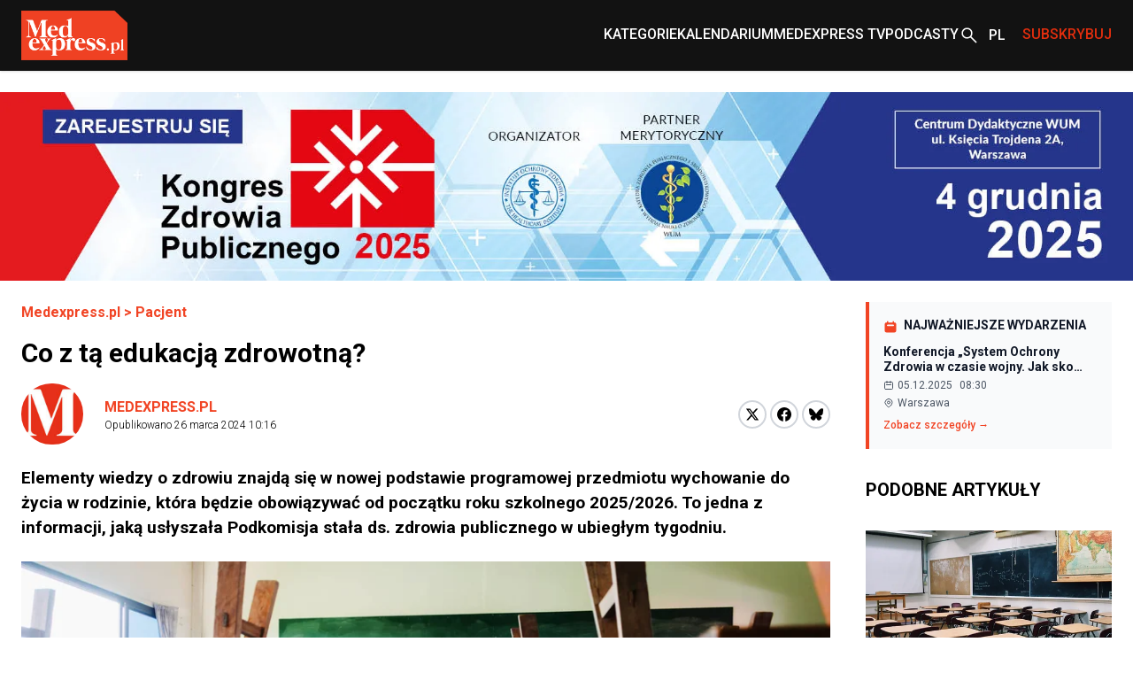

--- FILE ---
content_type: text/css; charset="utf-8"
request_url: https://www.medexpress.pl/static/dist/css/style.906f95ebfbbd.css
body_size: 14148
content:
@import url('https://fonts.googleapis.com/css2?family=Roboto:wght@300;400;500;700&display=swap');

/*
! tailwindcss v3.2.4 | MIT License | https://tailwindcss.com
*/

/*
1. Prevent padding and border from affecting element width. (https://github.com/mozdevs/cssremedy/issues/4)
2. Allow adding a border to an element by just adding a border-width. (https://github.com/tailwindcss/tailwindcss/pull/116)
*/

*,
::before,
::after {
  -webkit-box-sizing: border-box;
          box-sizing: border-box;
  /* 1 */
  border-width: 0;
  /* 2 */
  border-style: solid;
  /* 2 */
  border-color: #e5e7eb;
  /* 2 */
}

::before,
::after {
  --tw-content: '';
}

/*
1. Use a consistent sensible line-height in all browsers.
2. Prevent adjustments of font size after orientation changes in iOS.
3. Use a more readable tab size.
4. Use the user's configured `sans` font-family by default.
5. Use the user's configured `sans` font-feature-settings by default.
*/

html {
  line-height: 1.5;
  /* 1 */
  -webkit-text-size-adjust: 100%;
  /* 2 */
  -moz-tab-size: 4;
  /* 3 */
  -o-tab-size: 4;
     tab-size: 4;
  /* 3 */
  font-family: ui-sans-serif, system-ui, -apple-system, BlinkMacSystemFont, "Segoe UI", Roboto, "Helvetica Neue", Arial, "Noto Sans", sans-serif, "Apple Color Emoji", "Segoe UI Emoji", "Segoe UI Symbol", "Noto Color Emoji";
  /* 4 */
  -webkit-font-feature-settings: normal;
          font-feature-settings: normal;
  /* 5 */
}

/*
1. Remove the margin in all browsers.
2. Inherit line-height from `html` so users can set them as a class directly on the `html` element.
*/

body {
  margin: 0;
  /* 1 */
  line-height: inherit;
  /* 2 */
}

/*
1. Add the correct height in Firefox.
2. Correct the inheritance of border color in Firefox. (https://bugzilla.mozilla.org/show_bug.cgi?id=190655)
3. Ensure horizontal rules are visible by default.
*/

hr {
  height: 0;
  /* 1 */
  color: inherit;
  /* 2 */
  border-top-width: 1px;
  /* 3 */
}

/*
Add the correct text decoration in Chrome, Edge, and Safari.
*/

abbr:where([title]) {
  -webkit-text-decoration: underline dotted;
          text-decoration: underline dotted;
}

/*
Remove the default font size and weight for headings.
*/

h1,
h2,
h3,
h4,
h5,
h6 {
  font-size: inherit;
  font-weight: inherit;
}

/*
Reset links to optimize for opt-in styling instead of opt-out.
*/

a {
  color: inherit;
  text-decoration: inherit;
}

/*
Add the correct font weight in Edge and Safari.
*/

b,
strong {
  font-weight: bolder;
}

/*
1. Use the user's configured `mono` font family by default.
2. Correct the odd `em` font sizing in all browsers.
*/

code,
kbd,
samp,
pre {
  font-family: ui-monospace, SFMono-Regular, Menlo, Monaco, Consolas, "Liberation Mono", "Courier New", monospace;
  /* 1 */
  font-size: 1em;
  /* 2 */
}

/*
Add the correct font size in all browsers.
*/

small {
  font-size: 80%;
}

/*
Prevent `sub` and `sup` elements from affecting the line height in all browsers.
*/

sub,
sup {
  font-size: 75%;
  line-height: 0;
  position: relative;
  vertical-align: baseline;
}

sub {
  bottom: -0.25em;
}

sup {
  top: -0.5em;
}

/*
1. Remove text indentation from table contents in Chrome and Safari. (https://bugs.chromium.org/p/chromium/issues/detail?id=999088, https://bugs.webkit.org/show_bug.cgi?id=201297)
2. Correct table border color inheritance in all Chrome and Safari. (https://bugs.chromium.org/p/chromium/issues/detail?id=935729, https://bugs.webkit.org/show_bug.cgi?id=195016)
3. Remove gaps between table borders by default.
*/

table {
  text-indent: 0;
  /* 1 */
  border-color: inherit;
  /* 2 */
  border-collapse: collapse;
  /* 3 */
}

/*
1. Change the font styles in all browsers.
2. Remove the margin in Firefox and Safari.
3. Remove default padding in all browsers.
*/

button,
input,
optgroup,
select,
textarea {
  font-family: inherit;
  /* 1 */
  font-size: 100%;
  /* 1 */
  font-weight: inherit;
  /* 1 */
  line-height: inherit;
  /* 1 */
  color: inherit;
  /* 1 */
  margin: 0;
  /* 2 */
  padding: 0;
  /* 3 */
}

/*
Remove the inheritance of text transform in Edge and Firefox.
*/

button,
select {
  text-transform: none;
}

/*
1. Correct the inability to style clickable types in iOS and Safari.
2. Remove default button styles.
*/

button,
[type='button'],
[type='reset'],
[type='submit'] {
  -webkit-appearance: button;
  /* 1 */
  background-color: transparent;
  /* 2 */
  background-image: none;
  /* 2 */
}

/*
Use the modern Firefox focus style for all focusable elements.
*/

:-moz-focusring {
  outline: auto;
}

/*
Remove the additional `:invalid` styles in Firefox. (https://github.com/mozilla/gecko-dev/blob/2f9eacd9d3d995c937b4251a5557d95d494c9be1/layout/style/res/forms.css#L728-L737)
*/

:-moz-ui-invalid {
  box-shadow: none;
}

/*
Add the correct vertical alignment in Chrome and Firefox.
*/

progress {
  vertical-align: baseline;
}

/*
Correct the cursor style of increment and decrement buttons in Safari.
*/

::-webkit-inner-spin-button,
::-webkit-outer-spin-button {
  height: auto;
}

/*
1. Correct the odd appearance in Chrome and Safari.
2. Correct the outline style in Safari.
*/

[type='search'] {
  -webkit-appearance: textfield;
  /* 1 */
  outline-offset: -2px;
  /* 2 */
}

/*
Remove the inner padding in Chrome and Safari on macOS.
*/

::-webkit-search-decoration {
  -webkit-appearance: none;
}

/*
1. Correct the inability to style clickable types in iOS and Safari.
2. Change font properties to `inherit` in Safari.
*/

::-webkit-file-upload-button {
  -webkit-appearance: button;
  /* 1 */
  font: inherit;
  /* 2 */
}

/*
Add the correct display in Chrome and Safari.
*/

summary {
  display: list-item;
}

/*
Removes the default spacing and border for appropriate elements.
*/

blockquote,
dl,
dd,
h1,
h2,
h3,
h4,
h5,
h6,
hr,
figure,
p,
pre {
  margin: 0;
}

fieldset {
  margin: 0;
  padding: 0;
}

legend {
  padding: 0;
}

ol,
ul,
menu {
  list-style: none;
  margin: 0;
  padding: 0;
}

/*
Prevent resizing textareas horizontally by default.
*/

textarea {
  resize: vertical;
}

/*
1. Reset the default placeholder opacity in Firefox. (https://github.com/tailwindlabs/tailwindcss/issues/3300)
2. Set the default placeholder color to the user's configured gray 400 color.
*/

input::-webkit-input-placeholder, textarea::-webkit-input-placeholder {
  opacity: 1;
  /* 1 */
  color: #9ca3af;
  /* 2 */
}

input::-moz-placeholder, textarea::-moz-placeholder {
  opacity: 1;
  /* 1 */
  color: #9ca3af;
  /* 2 */
}

input:-ms-input-placeholder, textarea:-ms-input-placeholder {
  opacity: 1;
  /* 1 */
  color: #9ca3af;
  /* 2 */
}

input::-ms-input-placeholder, textarea::-ms-input-placeholder {
  opacity: 1;
  /* 1 */
  color: #9ca3af;
  /* 2 */
}

input::placeholder,
textarea::placeholder {
  opacity: 1;
  /* 1 */
  color: #9ca3af;
  /* 2 */
}

/*
Set the default cursor for buttons.
*/

button,
[role="button"] {
  cursor: pointer;
}

/*
Make sure disabled buttons don't get the pointer cursor.
*/

:disabled {
  cursor: default;
}

/*
1. Make replaced elements `display: block` by default. (https://github.com/mozdevs/cssremedy/issues/14)
2. Add `vertical-align: middle` to align replaced elements more sensibly by default. (https://github.com/jensimmons/cssremedy/issues/14#issuecomment-634934210)
   This can trigger a poorly considered lint error in some tools but is included by design.
*/

img,
svg,
video,
canvas,
audio,
iframe,
embed,
object {
  display: block;
  /* 1 */
  vertical-align: middle;
  /* 2 */
}

/*
Constrain images and videos to the parent width and preserve their intrinsic aspect ratio. (https://github.com/mozdevs/cssremedy/issues/14)
*/

img,
video {
  max-width: 100%;
  height: auto;
}

/* Make elements with the HTML hidden attribute stay hidden by default */

[hidden] {
  display: none;
}

*, ::before, ::after{
  --tw-border-spacing-x: 0;
  --tw-border-spacing-y: 0;
  --tw-translate-x: 0;
  --tw-translate-y: 0;
  --tw-rotate: 0;
  --tw-skew-x: 0;
  --tw-skew-y: 0;
  --tw-scale-x: 1;
  --tw-scale-y: 1;
  --tw-pan-x:  ;
  --tw-pan-y:  ;
  --tw-pinch-zoom:  ;
  --tw-scroll-snap-strictness: proximity;
  --tw-ordinal:  ;
  --tw-slashed-zero:  ;
  --tw-numeric-figure:  ;
  --tw-numeric-spacing:  ;
  --tw-numeric-fraction:  ;
  --tw-ring-inset:  ;
  --tw-ring-offset-width: 0px;
  --tw-ring-offset-color: #fff;
  --tw-ring-color: rgb(59 130 246 / 0.5);
  --tw-ring-offset-shadow: 0 0 #0000;
  --tw-ring-shadow: 0 0 #0000;
  --tw-shadow: 0 0 #0000;
  --tw-shadow-colored: 0 0 #0000;
  --tw-blur:  ;
  --tw-brightness:  ;
  --tw-contrast:  ;
  --tw-grayscale:  ;
  --tw-hue-rotate:  ;
  --tw-invert:  ;
  --tw-saturate:  ;
  --tw-sepia:  ;
  --tw-drop-shadow:  ;
  --tw-backdrop-blur:  ;
  --tw-backdrop-brightness:  ;
  --tw-backdrop-contrast:  ;
  --tw-backdrop-grayscale:  ;
  --tw-backdrop-hue-rotate:  ;
  --tw-backdrop-invert:  ;
  --tw-backdrop-opacity:  ;
  --tw-backdrop-saturate:  ;
  --tw-backdrop-sepia:  ;
}

::-ms-backdrop{
  --tw-border-spacing-x: 0;
  --tw-border-spacing-y: 0;
  --tw-translate-x: 0;
  --tw-translate-y: 0;
  --tw-rotate: 0;
  --tw-skew-x: 0;
  --tw-skew-y: 0;
  --tw-scale-x: 1;
  --tw-scale-y: 1;
  --tw-pan-x:  ;
  --tw-pan-y:  ;
  --tw-pinch-zoom:  ;
  --tw-scroll-snap-strictness: proximity;
  --tw-ordinal:  ;
  --tw-slashed-zero:  ;
  --tw-numeric-figure:  ;
  --tw-numeric-spacing:  ;
  --tw-numeric-fraction:  ;
  --tw-ring-inset:  ;
  --tw-ring-offset-width: 0px;
  --tw-ring-offset-color: #fff;
  --tw-ring-color: rgb(59 130 246 / 0.5);
  --tw-ring-offset-shadow: 0 0 #0000;
  --tw-ring-shadow: 0 0 #0000;
  --tw-shadow: 0 0 #0000;
  --tw-shadow-colored: 0 0 #0000;
  --tw-blur:  ;
  --tw-brightness:  ;
  --tw-contrast:  ;
  --tw-grayscale:  ;
  --tw-hue-rotate:  ;
  --tw-invert:  ;
  --tw-saturate:  ;
  --tw-sepia:  ;
  --tw-drop-shadow:  ;
  --tw-backdrop-blur:  ;
  --tw-backdrop-brightness:  ;
  --tw-backdrop-contrast:  ;
  --tw-backdrop-grayscale:  ;
  --tw-backdrop-hue-rotate:  ;
  --tw-backdrop-invert:  ;
  --tw-backdrop-opacity:  ;
  --tw-backdrop-saturate:  ;
  --tw-backdrop-sepia:  ;
}

::backdrop{
  --tw-border-spacing-x: 0;
  --tw-border-spacing-y: 0;
  --tw-translate-x: 0;
  --tw-translate-y: 0;
  --tw-rotate: 0;
  --tw-skew-x: 0;
  --tw-skew-y: 0;
  --tw-scale-x: 1;
  --tw-scale-y: 1;
  --tw-pan-x:  ;
  --tw-pan-y:  ;
  --tw-pinch-zoom:  ;
  --tw-scroll-snap-strictness: proximity;
  --tw-ordinal:  ;
  --tw-slashed-zero:  ;
  --tw-numeric-figure:  ;
  --tw-numeric-spacing:  ;
  --tw-numeric-fraction:  ;
  --tw-ring-inset:  ;
  --tw-ring-offset-width: 0px;
  --tw-ring-offset-color: #fff;
  --tw-ring-color: rgb(59 130 246 / 0.5);
  --tw-ring-offset-shadow: 0 0 #0000;
  --tw-ring-shadow: 0 0 #0000;
  --tw-shadow: 0 0 #0000;
  --tw-shadow-colored: 0 0 #0000;
  --tw-blur:  ;
  --tw-brightness:  ;
  --tw-contrast:  ;
  --tw-grayscale:  ;
  --tw-hue-rotate:  ;
  --tw-invert:  ;
  --tw-saturate:  ;
  --tw-sepia:  ;
  --tw-drop-shadow:  ;
  --tw-backdrop-blur:  ;
  --tw-backdrop-brightness:  ;
  --tw-backdrop-contrast:  ;
  --tw-backdrop-grayscale:  ;
  --tw-backdrop-hue-rotate:  ;
  --tw-backdrop-invert:  ;
  --tw-backdrop-opacity:  ;
  --tw-backdrop-saturate:  ;
  --tw-backdrop-sepia:  ;
}

.container{
  width: 100%;
}

@media (min-width: 475px){
  .container{
    max-width: 475px;
  }
}

@media (min-width: 640px){
  .container{
    max-width: 640px;
  }
}

@media (min-width: 992px){
  .container{
    max-width: 992px;
  }
}

@media (min-width: 1024px){
  .container{
    max-width: 1024px;
  }
}

@media (min-width: 1280px){
  .container{
    max-width: 1280px;
  }
}

@media (min-width: 1536px){
  .container{
    max-width: 1536px;
  }
}

#div_id_login,
  #div_id_password{
  margin-bottom: 0.5rem;
  display: block;
  font-size: 0.875rem;
  font-weight: 500;
  line-height: 1.5rem;
  --tw-text-opacity: 1;
  color: rgb(17 24 39 / var(--tw-text-opacity));
}

input[id="id_login"],
  input[id="id_password"]{
  display: block;
  width: 100%;
  border-radius: 0.375rem;
  border-width: 0px;
  padding: 0.5rem;
  padding-top: 0.375rem;
  padding-bottom: 0.375rem;
  --tw-text-opacity: 1;
  color: rgb(17 24 39 / var(--tw-text-opacity));
  --tw-shadow: 0 1px 2px 0 rgb(0 0 0 / 0.05);
  --tw-shadow-colored: 0 1px 2px 0 var(--tw-shadow-color);
  -webkit-box-shadow: var(--tw-ring-offset-shadow, 0 0 #0000), var(--tw-ring-shadow, 0 0 #0000), var(--tw-shadow);
          box-shadow: var(--tw-ring-offset-shadow, 0 0 #0000), var(--tw-ring-shadow, 0 0 #0000), var(--tw-shadow);
  --tw-ring-offset-shadow: var(--tw-ring-inset) 0 0 0 var(--tw-ring-offset-width) var(--tw-ring-offset-color);
  --tw-ring-shadow: var(--tw-ring-inset) 0 0 0 calc(1px + var(--tw-ring-offset-width)) var(--tw-ring-color);
  -webkit-box-shadow: var(--tw-ring-offset-shadow), var(--tw-ring-shadow), var(--tw-shadow, 0 0 #0000);
          box-shadow: var(--tw-ring-offset-shadow), var(--tw-ring-shadow), var(--tw-shadow, 0 0 #0000);
  --tw-ring-inset: inset;
  --tw-ring-opacity: 1;
  --tw-ring-color: rgb(209 213 219 / var(--tw-ring-opacity));
}

input[id="id_login"]::-webkit-input-placeholder, input[id="id_password"]::-webkit-input-placeholder{
  --tw-text-opacity: 1;
  color: rgb(156 163 175 / var(--tw-text-opacity));
}

input[id="id_login"]::-moz-placeholder, input[id="id_password"]::-moz-placeholder{
  --tw-text-opacity: 1;
  color: rgb(156 163 175 / var(--tw-text-opacity));
}

input[id="id_login"]:-ms-input-placeholder, input[id="id_password"]:-ms-input-placeholder{
  --tw-text-opacity: 1;
  color: rgb(156 163 175 / var(--tw-text-opacity));
}

input[id="id_login"]::-ms-input-placeholder, input[id="id_password"]::-ms-input-placeholder{
  --tw-text-opacity: 1;
  color: rgb(156 163 175 / var(--tw-text-opacity));
}

input[id="id_login"]::placeholder,
  input[id="id_password"]::placeholder{
  --tw-text-opacity: 1;
  color: rgb(156 163 175 / var(--tw-text-opacity));
}

input[id="id_login"]:focus,
  input[id="id_password"]:focus{
  --tw-ring-offset-shadow: var(--tw-ring-inset) 0 0 0 var(--tw-ring-offset-width) var(--tw-ring-offset-color);
  --tw-ring-shadow: var(--tw-ring-inset) 0 0 0 calc(2px + var(--tw-ring-offset-width)) var(--tw-ring-color);
  -webkit-box-shadow: var(--tw-ring-offset-shadow), var(--tw-ring-shadow), var(--tw-shadow, 0 0 #0000);
          box-shadow: var(--tw-ring-offset-shadow), var(--tw-ring-shadow), var(--tw-shadow, 0 0 #0000);
  --tw-ring-inset: inset;
  --tw-ring-opacity: 1;
  --tw-ring-color: rgb(0 0 0 / var(--tw-ring-opacity));
}

@media (min-width: 640px){
  input[id="id_login"],
  input[id="id_password"]{
    font-size: 0.875rem;
    line-height: 1.5rem;
  }
}

.sr-only{
  position: absolute;
  width: 1px;
  height: 1px;
  padding: 0;
  margin: -1px;
  overflow: hidden;
  clip: rect(0, 0, 0, 0);
  white-space: nowrap;
  border-width: 0;
}

.pointer-events-none{
  pointer-events: none;
}

.visible{
  visibility: visible;
}

.invisible{
  visibility: hidden;
}

.collapse{
  visibility: collapse;
}

.static{
  position: static;
}

.fixed{
  position: fixed;
}

.absolute{
  position: absolute;
}

.relative{
  position: relative;
}

.sticky{
  position: sticky;
}

.\!sticky{
  position: sticky !important;
}

.inset-0{
  top: 0px;
  right: 0px;
  bottom: 0px;
  left: 0px;
}

.inset-y-0{
  top: 0px;
  bottom: 0px;
}

.left-0{
  left: 0px;
}

.top-0{
  top: 0px;
}

.bottom-4{
  bottom: 1rem;
}

.right-4{
  right: 1rem;
}

.-top-32{
  top: -8rem;
}

.right-0{
  right: 0px;
}

.-top-16{
  top: -4rem;
}

.left-5{
  left: 1.25rem;
}

.top-1\/2{
  top: 50%;
}

.right-5{
  right: 1.25rem;
}

.top-\[50px\]{
  top: 50px;
}

.left-4{
  left: 1rem;
}

.bottom-0{
  bottom: 0px;
}

.right-\[10px\]{
  right: 10px;
}

.left-1\/2{
  left: 50%;
}

.left-\[40\%\]{
  left: 40%;
}

.top-\[28\%\]{
  top: 28%;
}

.-top-20{
  top: -5rem;
}

.left-1{
  left: 0.25rem;
}

.top-1{
  top: 0.25rem;
}

.top-4{
  top: 1rem;
}

.top-\[80px\]{
  top: 80px;
}

.right-3{
  right: 0.75rem;
}

.right-10{
  right: 2.5rem;
}

.-right-1{
  right: -0.25rem;
}

.-top-1{
  top: -0.25rem;
}

.bottom-3{
  bottom: 0.75rem;
}

.-left-6{
  left: -1.5rem;
}

.-right-6{
  right: -1.5rem;
}

.isolate{
  isolation: isolate;
}

.z-\[999999\]{
  z-index: 999999;
}

.z-50{
  z-index: 50;
}

.z-\[4\]{
  z-index: 4;
}

.z-20{
  z-index: 20;
}

.z-10{
  z-index: 10;
}

.z-40{
  z-index: 40;
}

.z-\[10000000\]{
  z-index: 10000000;
}

.-z-10{
  z-index: -10;
}

.z-\[999998\]{
  z-index: 999998;
}

.order-first{
  -webkit-box-ordinal-group: -9998;
      -ms-flex-order: -9999;
          order: -9999;
}

.order-last{
  -webkit-box-ordinal-group: 10000;
      -ms-flex-order: 9999;
          order: 9999;
}

.order-2{
  -webkit-box-ordinal-group: 3;
      -ms-flex-order: 2;
          order: 2;
}

.order-1{
  -webkit-box-ordinal-group: 2;
      -ms-flex-order: 1;
          order: 1;
}

.col-span-2{
  grid-column: span 2 / span 2;
}

.col-span-1{
  grid-column: span 1 / span 1;
}

.col-span-7{
  grid-column: span 7 / span 7;
}

.col-span-3{
  grid-column: span 3 / span 3;
}

.col-span-5{
  grid-column: span 5 / span 5;
}

.col-span-6{
  grid-column: span 6 / span 6;
}

.col-span-4{
  grid-column: span 4 / span 4;
}

.float-left{
  float: left;
}

.m-2{
  margin: 0.5rem;
}

.-m-2{
  margin: -0.5rem;
}

.m-1{
  margin: 0.25rem;
}

.\!m-0{
  margin: 0px !important;
}

.mx-auto{
  margin-left: auto;
  margin-right: auto;
}

.my-8{
  margin-top: 2rem;
  margin-bottom: 2rem;
}

.mx-2{
  margin-left: 0.5rem;
  margin-right: 0.5rem;
}

.my-6{
  margin-top: 1.5rem;
  margin-bottom: 1.5rem;
}

.my-14{
  margin-top: 3.5rem;
  margin-bottom: 3.5rem;
}

.mx-6{
  margin-left: 1.5rem;
  margin-right: 1.5rem;
}

.my-2{
  margin-top: 0.5rem;
  margin-bottom: 0.5rem;
}

.my-24{
  margin-top: 6rem;
  margin-bottom: 6rem;
}

.-mx-4{
  margin-left: -1rem;
  margin-right: -1rem;
}

.-my-2{
  margin-top: -0.5rem;
  margin-bottom: -0.5rem;
}

.my-32{
  margin-top: 8rem;
  margin-bottom: 8rem;
}

.my-10{
  margin-top: 2.5rem;
  margin-bottom: 2.5rem;
}

.-my-3{
  margin-top: -0.75rem;
  margin-bottom: -0.75rem;
}

.my-16{
  margin-top: 4rem;
  margin-bottom: 4rem;
}

.my-auto{
  margin-top: auto;
  margin-bottom: auto;
}

.my-5{
  margin-top: 1.25rem;
  margin-bottom: 1.25rem;
}

.mx-4{
  margin-left: 1rem;
  margin-right: 1rem;
}

.my-4{
  margin-top: 1rem;
  margin-bottom: 1rem;
}

.mx-3{
  margin-left: 0.75rem;
  margin-right: 0.75rem;
}

.my-3{
  margin-top: 0.75rem;
  margin-bottom: 0.75rem;
}

.mt-6{
  margin-top: 1.5rem;
}

.mb-6{
  margin-bottom: 1.5rem;
}

.mb-36{
  margin-bottom: 9rem;
}

.mb-4{
  margin-bottom: 1rem;
}

.mb-10{
  margin-bottom: 2.5rem;
}

.mb-12{
  margin-bottom: 3rem;
}

.ml-2\.5{
  margin-left: 0.625rem;
}

.ml-2{
  margin-left: 0.5rem;
}

.ml-10{
  margin-left: 2.5rem;
}

.ml-4{
  margin-left: 1rem;
}

.ml-1{
  margin-left: 0.25rem;
}

.mb-2{
  margin-bottom: 0.5rem;
}

.mr-3{
  margin-right: 0.75rem;
}

.mr-2{
  margin-right: 0.5rem;
}

.mt-4{
  margin-top: 1rem;
}

.mt-8{
  margin-top: 2rem;
}

.mt-1{
  margin-top: 0.25rem;
}

.mb-8{
  margin-bottom: 2rem;
}

.mt-2{
  margin-top: 0.5rem;
}

.mr-4{
  margin-right: 1rem;
}

.mt-3{
  margin-top: 0.75rem;
}

.mb-24{
  margin-bottom: 6rem;
}

.mt-10{
  margin-top: 2.5rem;
}

.mt-12{
  margin-top: 3rem;
}

.ml-3{
  margin-left: 0.75rem;
}

.-mt-px{
  margin-top: -1px;
}

.mt-16{
  margin-top: 4rem;
}

.mt-32{
  margin-top: 8rem;
}

.mb-3{
  margin-bottom: 0.75rem;
}

.-ml-2{
  margin-left: -0.5rem;
}

.mb-1{
  margin-bottom: 0.25rem;
}

.mb-7{
  margin-bottom: 1.75rem;
}

.mb-5{
  margin-bottom: 1.25rem;
}

.ml-5{
  margin-left: 1.25rem;
}

.mr-1{
  margin-right: 0.25rem;
}

.mt-1\.5{
  margin-top: 0.375rem;
}

.mt-\[-5px\]{
  margin-top: -5px;
}

.mt-0{
  margin-top: 0px;
}

.mb-\[10px\]{
  margin-bottom: 10px;
}

.mb-20{
  margin-bottom: 5rem;
}

.mt-14{
  margin-top: 3.5rem;
}

.mt-20{
  margin-top: 5rem;
}

.mb-3\.5{
  margin-bottom: 0.875rem;
}

.mt-auto{
  margin-top: auto;
}

.mb-16{
  margin-bottom: 4rem;
}

.mr-6{
  margin-right: 1.5rem;
}

.mt-5{
  margin-top: 1.25rem;
}

.-mt-2{
  margin-top: -0.5rem;
}

.-mt-8{
  margin-top: -2rem;
}

.ml-1\.5{
  margin-left: 0.375rem;
}

.mb-0{
  margin-bottom: 0px;
}

.ml-auto{
  margin-left: auto;
}

.mr-8{
  margin-right: 2rem;
}

.mb-14{
  margin-bottom: 3.5rem;
}

.ml-0{
  margin-left: 0px;
}

.mb-2\.5{
  margin-bottom: 0.625rem;
}

.block{
  display: block;
}

.inline-block{
  display: inline-block;
}

.inline{
  display: inline;
}

.flex{
  display: -webkit-box;
  display: -ms-flexbox;
  display: flex;
}

.inline-flex{
  display: -webkit-inline-box;
  display: -ms-inline-flexbox;
  display: inline-flex;
}

.table{
  display: table;
}

.table-row{
  display: table-row;
}

.flow-root{
  display: flow-root;
}

.grid{
  display: grid;
}

.contents{
  display: contents;
}

.hidden{
  display: none;
}

.aspect-\[9\/16\]{
  aspect-ratio: 9/16;
}

.aspect-\[7\/5\]{
  aspect-ratio: 7/5;
}

.aspect-\[4\/3\]{
  aspect-ratio: 4/3;
}

.aspect-\[16\/9\]{
  aspect-ratio: 16/9;
}

.aspect-video{
  aspect-ratio: 16 / 9;
}

.aspect-\[574\/316\]{
  aspect-ratio: 574/316;
}

.h-4{
  height: 1rem;
}

.h-6{
  height: 1.5rem;
}

.h-12{
  height: 3rem;
}

.h-10{
  height: 2.5rem;
}

.h-5{
  height: 1.25rem;
}

.h-32{
  height: 8rem;
}

.h-full{
  height: 100%;
}

.h-16{
  height: 4rem;
}

.h-1{
  height: 0.25rem;
}

.h-64{
  height: 16rem;
}

.h-7{
  height: 1.75rem;
}

.h-\[48px\]{
  height: 48px;
}

.h-screen{
  height: 100vh;
}

.h-8{
  height: 2rem;
}

.h-\[calc\(100vh-100px\)\]{
  height: calc(100vh - 100px);
}

.h-3{
  height: 0.75rem;
}

.h-2{
  height: 0.5rem;
}

.h-auto{
  height: auto;
}

.h-\[46px\]{
  height: 46px;
}

.h-\[268px\]{
  height: 268px;
}

.h-40{
  height: 10rem;
}

.h-20{
  height: 5rem;
}

.h-14{
  height: 3.5rem;
}

.h-\[64rem\]{
  height: 64rem;
}

.h-px{
  height: 1px;
}

.h-\[532px\]{
  height: 532px;
}

.h-48{
  height: 12rem;
}

.h-\[125px\]{
  height: 125px;
}

.h-24{
  height: 6rem;
}

.max-h-\[300px\]{
  max-height: 300px;
}

.max-h-\[500px\]{
  max-height: 500px;
}

.max-h-16{
  max-height: 4rem;
}

.max-h-full{
  max-height: 100%;
}

.max-h-12{
  max-height: 3rem;
}

.max-h-screen{
  max-height: 100vh;
}

.max-h-\[168px\]{
  max-height: 168px;
}

.max-h-\[50vh\]{
  max-height: 50vh;
}

.min-h-screen{
  min-height: 100vh;
}

.min-h-full{
  min-height: 100%;
}

.min-h-\[calc\(100vh-175px\)\]{
  min-height: calc(100vh - 175px);
}

.min-h-\[80px\]{
  min-height: 80px;
}

.min-h-\[280px\]{
  min-height: 280px;
}

.w-full{
  width: 100%;
}

.w-1\/2{
  width: 50%;
}

.w-12{
  width: 3rem;
}

.w-6{
  width: 1.5rem;
}

.w-4{
  width: 1rem;
}

.w-10{
  width: 2.5rem;
}

.w-\[100vw\]{
  width: 100vw;
}

.w-5{
  width: 1.25rem;
}

.w-1{
  width: 0.25rem;
}

.w-7{
  width: 1.75rem;
}

.w-8{
  width: 2rem;
}

.w-auto{
  width: auto;
}

.w-0{
  width: 0px;
}

.w-px{
  width: 1px;
}

.w-96{
  width: 24rem;
}

.w-48{
  width: 12rem;
}

.w-3{
  width: 0.75rem;
}

.w-2{
  width: 0.5rem;
}

.w-\[180px\]{
  width: 180px;
}

.w-\[230px\]{
  width: 230px;
}

.w-\[46px\]{
  width: 46px;
}

.w-16{
  width: 4rem;
}

.w-60{
  width: 15rem;
}

.w-20{
  width: 5rem;
}

.w-14{
  width: 3.5rem;
}

.w-\[37rem\]{
  width: 37rem;
}

.w-64{
  width: 16rem;
}

.w-\[24rem\]{
  width: 24rem;
}

.w-\[64rem\]{
  width: 64rem;
}

.w-24{
  width: 6rem;
}

.w-3\/4{
  width: 75%;
}

.min-w-0{
  min-width: 0px;
}

.min-w-\[240px\]{
  min-width: 240px;
}

.min-w-full{
  min-width: 100%;
}

.min-w-\[250px\]{
  min-width: 250px;
}

.min-w-\[220px\]{
  min-width: 220px;
}

.min-w-max{
  min-width: -webkit-max-content;
  min-width: -moz-max-content;
  min-width: max-content;
}

.min-w-\[144px\]{
  min-width: 144px;
}

.min-w-\[120px\]{
  min-width: 120px;
}

.min-w-\[180px\]{
  min-width: 180px;
}

.max-w-screen-xl{
  max-width: 1280px;
}

.max-w-sm{
  max-width: 24rem;
}

.max-w-7xl{
  max-width: 80rem;
}

.max-w-4xl{
  max-width: 56rem;
}

.max-w-md{
  max-width: 28rem;
}

.max-w-none{
  max-width: none;
}

.max-w-\[140px\]{
  max-width: 140px;
}

.max-w-\[280px\]{
  max-width: 280px;
}

.max-w-2xl{
  max-width: 42rem;
}

.max-w-6xl{
  max-width: 72rem;
}

.max-w-3xl{
  max-width: 48rem;
}

.max-w-xs{
  max-width: 20rem;
}

.max-w-screen-md{
  max-width: 992px;
}

.max-w-\[300px\]{
  max-width: 300px;
}

.max-w-\[120px\]{
  max-width: 120px;
}

.max-w-\[230px\]{
  max-width: 230px;
}

.max-w-\[240px\]{
  max-width: 240px;
}

.max-w-\[400px\]{
  max-width: 400px;
}

.max-w-xl{
  max-width: 36rem;
}

.max-w-lg{
  max-width: 32rem;
}

.max-w-full{
  max-width: 100%;
}

.flex-1{
  -webkit-box-flex: 1;
      -ms-flex: 1 1 0%;
          flex: 1 1 0%;
}

.flex-none{
  -webkit-box-flex: 0;
      -ms-flex: none;
          flex: none;
}

.flex-auto{
  -webkit-box-flex: 1;
      -ms-flex: 1 1 auto;
          flex: 1 1 auto;
}

.flex-shrink-0{
  -ms-flex-negative: 0;
      flex-shrink: 0;
}

.shrink-0{
  -ms-flex-negative: 0;
      flex-shrink: 0;
}

.flex-grow{
  -webkit-box-flex: 1;
      -ms-flex-positive: 1;
          flex-grow: 1;
}

.basis-12{
  -ms-flex-preferred-size: 3rem;
      flex-basis: 3rem;
}

.basis-10{
  -ms-flex-preferred-size: 2.5rem;
      flex-basis: 2.5rem;
}

.basis-1\/3{
  -ms-flex-preferred-size: 33.333333%;
      flex-basis: 33.333333%;
}

.basis-2\/3{
  -ms-flex-preferred-size: 66.666667%;
      flex-basis: 66.666667%;
}

.basis-36{
  -ms-flex-preferred-size: 9rem;
      flex-basis: 9rem;
}

.basis-28{
  -ms-flex-preferred-size: 7rem;
      flex-basis: 7rem;
}

.origin-top-right{
  -webkit-transform-origin: top right;
          transform-origin: top right;
}

.-translate-y-1\/2{
  --tw-translate-y: -50%;
  -webkit-transform: translate(var(--tw-translate-x), var(--tw-translate-y)) rotate(var(--tw-rotate)) skewX(var(--tw-skew-x)) skewY(var(--tw-skew-y)) scaleX(var(--tw-scale-x)) scaleY(var(--tw-scale-y));
          transform: translate(var(--tw-translate-x), var(--tw-translate-y)) rotate(var(--tw-rotate)) skewX(var(--tw-skew-x)) skewY(var(--tw-skew-y)) scaleX(var(--tw-scale-x)) scaleY(var(--tw-scale-y));
}

.-translate-x-full{
  --tw-translate-x: -100%;
  -webkit-transform: translate(var(--tw-translate-x), var(--tw-translate-y)) rotate(var(--tw-rotate)) skewX(var(--tw-skew-x)) skewY(var(--tw-skew-y)) scaleX(var(--tw-scale-x)) scaleY(var(--tw-scale-y));
          transform: translate(var(--tw-translate-x), var(--tw-translate-y)) rotate(var(--tw-rotate)) skewX(var(--tw-skew-x)) skewY(var(--tw-skew-y)) scaleX(var(--tw-scale-x)) scaleY(var(--tw-scale-y));
}

.translate-x-0{
  --tw-translate-x: 0px;
  -webkit-transform: translate(var(--tw-translate-x), var(--tw-translate-y)) rotate(var(--tw-rotate)) skewX(var(--tw-skew-x)) skewY(var(--tw-skew-y)) scaleX(var(--tw-scale-x)) scaleY(var(--tw-scale-y));
          transform: translate(var(--tw-translate-x), var(--tw-translate-y)) rotate(var(--tw-rotate)) skewX(var(--tw-skew-x)) skewY(var(--tw-skew-y)) scaleX(var(--tw-scale-x)) scaleY(var(--tw-scale-y));
}

.-translate-x-1\/2{
  --tw-translate-x: -50%;
  -webkit-transform: translate(var(--tw-translate-x), var(--tw-translate-y)) rotate(var(--tw-rotate)) skewX(var(--tw-skew-x)) skewY(var(--tw-skew-y)) scaleX(var(--tw-scale-x)) scaleY(var(--tw-scale-y));
          transform: translate(var(--tw-translate-x), var(--tw-translate-y)) rotate(var(--tw-rotate)) skewX(var(--tw-skew-x)) skewY(var(--tw-skew-y)) scaleX(var(--tw-scale-x)) scaleY(var(--tw-scale-y));
}

.-translate-x-2\/4{
  --tw-translate-x: -50%;
  -webkit-transform: translate(var(--tw-translate-x), var(--tw-translate-y)) rotate(var(--tw-rotate)) skewX(var(--tw-skew-x)) skewY(var(--tw-skew-y)) scaleX(var(--tw-scale-x)) scaleY(var(--tw-scale-y));
          transform: translate(var(--tw-translate-x), var(--tw-translate-y)) rotate(var(--tw-rotate)) skewX(var(--tw-skew-x)) skewY(var(--tw-skew-y)) scaleX(var(--tw-scale-x)) scaleY(var(--tw-scale-y));
}

.-translate-y-2{
  --tw-translate-y: -0.5rem;
  -webkit-transform: translate(var(--tw-translate-x), var(--tw-translate-y)) rotate(var(--tw-rotate)) skewX(var(--tw-skew-x)) skewY(var(--tw-skew-y)) scaleX(var(--tw-scale-x)) scaleY(var(--tw-scale-y));
          transform: translate(var(--tw-translate-x), var(--tw-translate-y)) rotate(var(--tw-rotate)) skewX(var(--tw-skew-x)) skewY(var(--tw-skew-y)) scaleX(var(--tw-scale-x)) scaleY(var(--tw-scale-y));
}

.translate-y-0{
  --tw-translate-y: 0px;
  -webkit-transform: translate(var(--tw-translate-x), var(--tw-translate-y)) rotate(var(--tw-rotate)) skewX(var(--tw-skew-x)) skewY(var(--tw-skew-y)) scaleX(var(--tw-scale-x)) scaleY(var(--tw-scale-y));
          transform: translate(var(--tw-translate-x), var(--tw-translate-y)) rotate(var(--tw-rotate)) skewX(var(--tw-skew-x)) skewY(var(--tw-skew-y)) scaleX(var(--tw-scale-x)) scaleY(var(--tw-scale-y));
}

.-translate-x-4{
  --tw-translate-x: -1rem;
  -webkit-transform: translate(var(--tw-translate-x), var(--tw-translate-y)) rotate(var(--tw-rotate)) skewX(var(--tw-skew-x)) skewY(var(--tw-skew-y)) scaleX(var(--tw-scale-x)) scaleY(var(--tw-scale-y));
          transform: translate(var(--tw-translate-x), var(--tw-translate-y)) rotate(var(--tw-rotate)) skewX(var(--tw-skew-x)) skewY(var(--tw-skew-y)) scaleX(var(--tw-scale-x)) scaleY(var(--tw-scale-y));
}

.rotate-180{
  --tw-rotate: 180deg;
  -webkit-transform: translate(var(--tw-translate-x), var(--tw-translate-y)) rotate(var(--tw-rotate)) skewX(var(--tw-skew-x)) skewY(var(--tw-skew-y)) scaleX(var(--tw-scale-x)) scaleY(var(--tw-scale-y));
          transform: translate(var(--tw-translate-x), var(--tw-translate-y)) rotate(var(--tw-rotate)) skewX(var(--tw-skew-x)) skewY(var(--tw-skew-y)) scaleX(var(--tw-scale-x)) scaleY(var(--tw-scale-y));
}

.scale-90{
  --tw-scale-x: .9;
  --tw-scale-y: .9;
  -webkit-transform: translate(var(--tw-translate-x), var(--tw-translate-y)) rotate(var(--tw-rotate)) skewX(var(--tw-skew-x)) skewY(var(--tw-skew-y)) scaleX(var(--tw-scale-x)) scaleY(var(--tw-scale-y));
          transform: translate(var(--tw-translate-x), var(--tw-translate-y)) rotate(var(--tw-rotate)) skewX(var(--tw-skew-x)) skewY(var(--tw-skew-y)) scaleX(var(--tw-scale-x)) scaleY(var(--tw-scale-y));
}

.scale-100{
  --tw-scale-x: 1;
  --tw-scale-y: 1;
  -webkit-transform: translate(var(--tw-translate-x), var(--tw-translate-y)) rotate(var(--tw-rotate)) skewX(var(--tw-skew-x)) skewY(var(--tw-skew-y)) scaleX(var(--tw-scale-x)) scaleY(var(--tw-scale-y));
          transform: translate(var(--tw-translate-x), var(--tw-translate-y)) rotate(var(--tw-rotate)) skewX(var(--tw-skew-x)) skewY(var(--tw-skew-y)) scaleX(var(--tw-scale-x)) scaleY(var(--tw-scale-y));
}

.scale-95{
  --tw-scale-x: .95;
  --tw-scale-y: .95;
  -webkit-transform: translate(var(--tw-translate-x), var(--tw-translate-y)) rotate(var(--tw-rotate)) skewX(var(--tw-skew-x)) skewY(var(--tw-skew-y)) scaleX(var(--tw-scale-x)) scaleY(var(--tw-scale-y));
          transform: translate(var(--tw-translate-x), var(--tw-translate-y)) rotate(var(--tw-rotate)) skewX(var(--tw-skew-x)) skewY(var(--tw-skew-y)) scaleX(var(--tw-scale-x)) scaleY(var(--tw-scale-y));
}

.transform{
  -webkit-transform: translate(var(--tw-translate-x), var(--tw-translate-y)) rotate(var(--tw-rotate)) skewX(var(--tw-skew-x)) skewY(var(--tw-skew-y)) scaleX(var(--tw-scale-x)) scaleY(var(--tw-scale-y));
          transform: translate(var(--tw-translate-x), var(--tw-translate-y)) rotate(var(--tw-rotate)) skewX(var(--tw-skew-x)) skewY(var(--tw-skew-y)) scaleX(var(--tw-scale-x)) scaleY(var(--tw-scale-y));
}

@-webkit-keyframes spin{
  to{
    -webkit-transform: rotate(360deg);
            transform: rotate(360deg);
  }
}

@keyframes spin{
  to{
    -webkit-transform: rotate(360deg);
            transform: rotate(360deg);
  }
}

.animate-spin{
  -webkit-animation: spin 1s linear infinite;
          animation: spin 1s linear infinite;
}

@-webkit-keyframes pulse{
  50%{
    opacity: .5;
  }
}

@keyframes pulse{
  50%{
    opacity: .5;
  }
}

.animate-pulse{
  -webkit-animation: pulse 2s cubic-bezier(0.4, 0, 0.6, 1) infinite;
          animation: pulse 2s cubic-bezier(0.4, 0, 0.6, 1) infinite;
}

.cursor-pointer{
  cursor: pointer;
}

.cursor-not-allowed{
  cursor: not-allowed;
}

.resize{
  resize: both;
}

.appearance-none{
  -webkit-appearance: none;
     -moz-appearance: none;
          appearance: none;
}

.grid-cols-2{
  grid-template-columns: repeat(2, minmax(0, 1fr));
}

.grid-cols-1{
  grid-template-columns: repeat(1, minmax(0, 1fr));
}

.grid-cols-7{
  grid-template-columns: repeat(7, minmax(0, 1fr));
}

.grid-cols-8{
  grid-template-columns: repeat(8, minmax(0, 1fr));
}

.grid-cols-3{
  grid-template-columns: repeat(3, minmax(0, 1fr));
}

.grid-cols-6{
  grid-template-columns: repeat(6, minmax(0, 1fr));
}

.grid-cols-4{
  grid-template-columns: repeat(4, minmax(0, 1fr));
}

.flex-col{
  -webkit-box-orient: vertical;
  -webkit-box-direction: normal;
      -ms-flex-direction: column;
          flex-direction: column;
}

.flex-wrap{
  -ms-flex-wrap: wrap;
      flex-wrap: wrap;
}

.items-start{
  -webkit-box-align: start;
      -ms-flex-align: start;
          align-items: flex-start;
}

.items-end{
  -webkit-box-align: end;
      -ms-flex-align: end;
          align-items: flex-end;
}

.items-center{
  -webkit-box-align: center;
      -ms-flex-align: center;
          align-items: center;
}

.items-stretch{
  -webkit-box-align: stretch;
      -ms-flex-align: stretch;
          align-items: stretch;
}

.justify-start{
  -webkit-box-pack: start;
      -ms-flex-pack: start;
          justify-content: flex-start;
}

.justify-end{
  -webkit-box-pack: end;
      -ms-flex-pack: end;
          justify-content: flex-end;
}

.justify-center{
  -webkit-box-pack: center;
      -ms-flex-pack: center;
          justify-content: center;
}

.justify-between{
  -webkit-box-pack: justify;
      -ms-flex-pack: justify;
          justify-content: space-between;
}

.justify-around{
  -ms-flex-pack: distribute;
      justify-content: space-around;
}

.gap-4{
  gap: 1rem;
}

.gap-2{
  gap: 0.5rem;
}

.gap-1{
  gap: 0.25rem;
}

.gap-6{
  gap: 1.5rem;
}

.gap-3{
  gap: 0.75rem;
}

.gap-8{
  gap: 2rem;
}

.gap-1\.5{
  gap: 0.375rem;
}

.gap-10{
  gap: 2.5rem;
}

.gap-5{
  gap: 1.25rem;
}

.gap-16{
  gap: 4rem;
}

.gap-x-\[30px\]{
  -webkit-column-gap: 30px;
     -moz-column-gap: 30px;
          column-gap: 30px;
}

.gap-x-3{
  -webkit-column-gap: 0.75rem;
     -moz-column-gap: 0.75rem;
          column-gap: 0.75rem;
}

.gap-y-1{
  row-gap: 0.25rem;
}

.gap-x-6{
  -webkit-column-gap: 1.5rem;
     -moz-column-gap: 1.5rem;
          column-gap: 1.5rem;
}

.gap-y-8{
  row-gap: 2rem;
}

.gap-x-4{
  -webkit-column-gap: 1rem;
     -moz-column-gap: 1rem;
          column-gap: 1rem;
}

.gap-x-2{
  -webkit-column-gap: 0.5rem;
     -moz-column-gap: 0.5rem;
          column-gap: 0.5rem;
}

.gap-x-10{
  -webkit-column-gap: 2.5rem;
     -moz-column-gap: 2.5rem;
          column-gap: 2.5rem;
}

.gap-x-5{
  -webkit-column-gap: 1.25rem;
     -moz-column-gap: 1.25rem;
          column-gap: 1.25rem;
}

.gap-x-12{
  -webkit-column-gap: 3rem;
     -moz-column-gap: 3rem;
          column-gap: 3rem;
}

.gap-y-16{
  row-gap: 4rem;
}

.gap-x-8{
  -webkit-column-gap: 2rem;
     -moz-column-gap: 2rem;
          column-gap: 2rem;
}

.gap-y-20{
  row-gap: 5rem;
}

.gap-y-12{
  row-gap: 3rem;
}

.gap-y-10{
  row-gap: 2.5rem;
}

.gap-y-4{
  row-gap: 1rem;
}

.gap-y-2{
  row-gap: 0.5rem;
}

.gap-y-14{
  row-gap: 3.5rem;
}

.gap-y-5{
  row-gap: 1.25rem;
}

.gap-x-\[12px\]{
  -webkit-column-gap: 12px;
     -moz-column-gap: 12px;
          column-gap: 12px;
}

.space-y-2 > :not([hidden]) ~ :not([hidden]){
  --tw-space-y-reverse: 0;
  margin-top: calc(0.5rem * calc(1 - var(--tw-space-y-reverse)));
  margin-bottom: calc(0.5rem * var(--tw-space-y-reverse));
}

.space-x-2 > :not([hidden]) ~ :not([hidden]){
  --tw-space-x-reverse: 0;
  margin-right: calc(0.5rem * var(--tw-space-x-reverse));
  margin-left: calc(0.5rem * calc(1 - var(--tw-space-x-reverse)));
}

.space-y-4 > :not([hidden]) ~ :not([hidden]){
  --tw-space-y-reverse: 0;
  margin-top: calc(1rem * calc(1 - var(--tw-space-y-reverse)));
  margin-bottom: calc(1rem * var(--tw-space-y-reverse));
}

.space-y-16 > :not([hidden]) ~ :not([hidden]){
  --tw-space-y-reverse: 0;
  margin-top: calc(4rem * calc(1 - var(--tw-space-y-reverse)));
  margin-bottom: calc(4rem * var(--tw-space-y-reverse));
}

.space-y-6 > :not([hidden]) ~ :not([hidden]){
  --tw-space-y-reverse: 0;
  margin-top: calc(1.5rem * calc(1 - var(--tw-space-y-reverse)));
  margin-bottom: calc(1.5rem * var(--tw-space-y-reverse));
}

.space-y-8 > :not([hidden]) ~ :not([hidden]){
  --tw-space-y-reverse: 0;
  margin-top: calc(2rem * calc(1 - var(--tw-space-y-reverse)));
  margin-bottom: calc(2rem * var(--tw-space-y-reverse));
}

.space-x-4 > :not([hidden]) ~ :not([hidden]){
  --tw-space-x-reverse: 0;
  margin-right: calc(1rem * var(--tw-space-x-reverse));
  margin-left: calc(1rem * calc(1 - var(--tw-space-x-reverse)));
}

.space-y-3 > :not([hidden]) ~ :not([hidden]){
  --tw-space-y-reverse: 0;
  margin-top: calc(0.75rem * calc(1 - var(--tw-space-y-reverse)));
  margin-bottom: calc(0.75rem * var(--tw-space-y-reverse));
}

.space-x-3 > :not([hidden]) ~ :not([hidden]){
  --tw-space-x-reverse: 0;
  margin-right: calc(0.75rem * var(--tw-space-x-reverse));
  margin-left: calc(0.75rem * calc(1 - var(--tw-space-x-reverse)));
}

.space-y-1 > :not([hidden]) ~ :not([hidden]){
  --tw-space-y-reverse: 0;
  margin-top: calc(0.25rem * calc(1 - var(--tw-space-y-reverse)));
  margin-bottom: calc(0.25rem * var(--tw-space-y-reverse));
}

.space-x-6 > :not([hidden]) ~ :not([hidden]){
  --tw-space-x-reverse: 0;
  margin-right: calc(1.5rem * var(--tw-space-x-reverse));
  margin-left: calc(1.5rem * calc(1 - var(--tw-space-x-reverse)));
}

.space-x-5 > :not([hidden]) ~ :not([hidden]){
  --tw-space-x-reverse: 0;
  margin-right: calc(1.25rem * var(--tw-space-x-reverse));
  margin-left: calc(1.25rem * calc(1 - var(--tw-space-x-reverse)));
}

.space-y-20 > :not([hidden]) ~ :not([hidden]){
  --tw-space-y-reverse: 0;
  margin-top: calc(5rem * calc(1 - var(--tw-space-y-reverse)));
  margin-bottom: calc(5rem * var(--tw-space-y-reverse));
}

.space-x-1 > :not([hidden]) ~ :not([hidden]){
  --tw-space-x-reverse: 0;
  margin-right: calc(0.25rem * var(--tw-space-x-reverse));
  margin-left: calc(0.25rem * calc(1 - var(--tw-space-x-reverse)));
}

.divide-y > :not([hidden]) ~ :not([hidden]){
  --tw-divide-y-reverse: 0;
  border-top-width: calc(1px * calc(1 - var(--tw-divide-y-reverse)));
  border-bottom-width: calc(1px * var(--tw-divide-y-reverse));
}

.divide-gray-100 > :not([hidden]) ~ :not([hidden]){
  --tw-divide-opacity: 1;
  border-color: rgb(243 244 246 / var(--tw-divide-opacity));
}

.divide-gray-300 > :not([hidden]) ~ :not([hidden]){
  --tw-divide-opacity: 1;
  border-color: rgb(209 213 219 / var(--tw-divide-opacity));
}

.divide-gray-200 > :not([hidden]) ~ :not([hidden]){
  --tw-divide-opacity: 1;
  border-color: rgb(229 231 235 / var(--tw-divide-opacity));
}

.place-self-center{
  place-self: center;
}

.self-start{
  -ms-flex-item-align: start;
      align-self: flex-start;
}

.self-end{
  -ms-flex-item-align: end;
      align-self: flex-end;
}

.self-center{
  -ms-flex-item-align: center;
      align-self: center;
}

.overflow-hidden{
  overflow: hidden;
}

.overflow-x-auto{
  overflow-x: auto;
}

.overflow-y-auto{
  overflow-y: auto;
}

.overflow-x-hidden{
  overflow-x: hidden;
}

.overflow-y-hidden{
  overflow-y: hidden;
}

.overflow-y-visible{
  overflow-y: visible;
}

.truncate{
  overflow: hidden;
  text-overflow: ellipsis;
  white-space: nowrap;
}

.whitespace-nowrap{
  white-space: nowrap;
}

.break-words{
  overflow-wrap: break-word;
}

.rounded-lg{
  border-radius: 0.5rem;
}

.rounded-md{
  border-radius: 0.375rem;
}

.rounded-full{
  border-radius: 9999px;
}

.rounded-3xl{
  border-radius: 1.5rem;
}

.rounded-2xl{
  border-radius: 1rem;
}

.rounded-xl{
  border-radius: 0.75rem;
}

.rounded{
  border-radius: 0.25rem;
}

.rounded-sm{
  border-radius: 0.125rem;
}

.rounded-l-lg{
  border-top-left-radius: 0.5rem;
  border-bottom-left-radius: 0.5rem;
}

.rounded-r-lg{
  border-top-right-radius: 0.5rem;
  border-bottom-right-radius: 0.5rem;
}

.rounded-t-lg{
  border-top-left-radius: 0.5rem;
  border-top-right-radius: 0.5rem;
}

.border{
  border-width: 1px;
}

.border-2{
  border-width: 2px;
}

.border-0{
  border-width: 0px;
}

.border-x-0{
  border-left-width: 0px;
  border-right-width: 0px;
}

.border-y{
  border-top-width: 1px;
  border-bottom-width: 1px;
}

.border-b-2{
  border-bottom-width: 2px;
}

.border-l{
  border-left-width: 1px;
}

.border-l-4{
  border-left-width: 4px;
}

.border-b{
  border-bottom-width: 1px;
}

.border-t{
  border-top-width: 1px;
}

.border-t-2{
  border-top-width: 2px;
}

.border-l-3{
  border-left-width: 3px;
}

.border-r{
  border-right-width: 1px;
}

.border-t-0{
  border-top-width: 0px;
}

.border-dashed{
  border-style: dashed;
}

.border-black{
  --tw-border-opacity: 1;
  border-color: rgb(0 0 0 / var(--tw-border-opacity));
}

.border-gray-300{
  --tw-border-opacity: 1;
  border-color: rgb(209 213 219 / var(--tw-border-opacity));
}

.border-gray-200{
  --tw-border-opacity: 1;
  border-color: rgb(229 231 235 / var(--tw-border-opacity));
}

.border-gray-100{
  --tw-border-opacity: 1;
  border-color: rgb(243 244 246 / var(--tw-border-opacity));
}

.border-\[\#999999\]{
  --tw-border-opacity: 1;
  border-color: rgb(153 153 153 / var(--tw-border-opacity));
}

.border-gray-900\/5{
  border-color: rgb(17 24 39 / 0.05);
}

.border-transparent{
  border-color: transparent;
}

.border-white{
  --tw-border-opacity: 1;
  border-color: rgb(255 255 255 / var(--tw-border-opacity));
}

.border-orange{
  --tw-border-opacity: 1;
  border-color: rgb(241 68 36 / var(--tw-border-opacity));
}

.border-red-500{
  --tw-border-opacity: 1;
  border-color: rgb(239 68 68 / var(--tw-border-opacity));
}

.border-gray-800{
  --tw-border-opacity: 1;
  border-color: rgb(31 41 55 / var(--tw-border-opacity));
}

.border-\[\#e5e5e5\]{
  --tw-border-opacity: 1;
  border-color: rgb(229 229 229 / var(--tw-border-opacity));
}

.border-\[\#7C6864\]{
  --tw-border-opacity: 1;
  border-color: rgb(124 104 100 / var(--tw-border-opacity));
}

.border-\[\#121212\]{
  --tw-border-opacity: 1;
  border-color: rgb(18 18 18 / var(--tw-border-opacity));
}

.border-grey-light{
  --tw-border-opacity: 1;
  border-color: rgb(226 226 226 / var(--tw-border-opacity));
}

.border-grey{
  --tw-border-opacity: 1;
  border-color: rgb(172 157 154 / var(--tw-border-opacity));
}

.border-gray-600{
  --tw-border-opacity: 1;
  border-color: rgb(75 85 99 / var(--tw-border-opacity));
}

.border-blue-500{
  --tw-border-opacity: 1;
  border-color: rgb(59 130 246 / var(--tw-border-opacity));
}

.border-yellow-400{
  --tw-border-opacity: 1;
  border-color: rgb(250 204 21 / var(--tw-border-opacity));
}

.border-\[\#AC9D9A\]{
  --tw-border-opacity: 1;
  border-color: rgb(172 157 154 / var(--tw-border-opacity));
}

.border-\[\#BDBDBD\]{
  --tw-border-opacity: 1;
  border-color: rgb(189 189 189 / var(--tw-border-opacity));
}

.border-gray-700{
  --tw-border-opacity: 1;
  border-color: rgb(55 65 81 / var(--tw-border-opacity));
}

.border-l-orange{
  --tw-border-opacity: 1;
  border-left-color: rgb(241 68 36 / var(--tw-border-opacity));
}

.bg-white{
  --tw-bg-opacity: 1;
  background-color: rgb(255 255 255 / var(--tw-bg-opacity));
}

.bg-\[\#121212\]{
  --tw-bg-opacity: 1;
  background-color: rgb(18 18 18 / var(--tw-bg-opacity));
}

.bg-orange{
  --tw-bg-opacity: 1;
  background-color: rgb(241 68 36 / var(--tw-bg-opacity));
}

.bg-gray-50{
  --tw-bg-opacity: 1;
  background-color: rgb(249 250 251 / var(--tw-bg-opacity));
}

.bg-gray-600{
  --tw-bg-opacity: 1;
  background-color: rgb(75 85 99 / var(--tw-bg-opacity));
}

.bg-black{
  --tw-bg-opacity: 1;
  background-color: rgb(0 0 0 / var(--tw-bg-opacity));
}

.bg-gray-200{
  --tw-bg-opacity: 1;
  background-color: rgb(229 231 235 / var(--tw-bg-opacity));
}

.bg-red-500{
  --tw-bg-opacity: 1;
  background-color: rgb(239 68 68 / var(--tw-bg-opacity));
}

.bg-\[\#EAEAEA\]{
  --tw-bg-opacity: 1;
  background-color: rgb(234 234 234 / var(--tw-bg-opacity));
}

.bg-green-700{
  --tw-bg-opacity: 1;
  background-color: rgb(77 151 92 / var(--tw-bg-opacity));
}

.bg-\[\#f8f8f8\]{
  --tw-bg-opacity: 1;
  background-color: rgb(248 248 248 / var(--tw-bg-opacity));
}

.bg-\[\#E12E0E\]{
  --tw-bg-opacity: 1;
  background-color: rgb(225 46 14 / var(--tw-bg-opacity));
}

.bg-white\/90{
  background-color: rgb(255 255 255 / 0.9);
}

.bg-green-50{
  --tw-bg-opacity: 1;
  background-color: rgb(240 253 244 / var(--tw-bg-opacity));
}

.bg-red-50{
  --tw-bg-opacity: 1;
  background-color: rgb(254 242 242 / var(--tw-bg-opacity));
}

.bg-gray-900{
  --tw-bg-opacity: 1;
  background-color: rgb(17 24 39 / var(--tw-bg-opacity));
}

.bg-green-500{
  --tw-bg-opacity: 1;
  background-color: rgb(128 185 140 / var(--tw-bg-opacity));
}

.bg-gray-300{
  --tw-bg-opacity: 1;
  background-color: rgb(209 213 219 / var(--tw-bg-opacity));
}

.bg-indigo-600{
  --tw-bg-opacity: 1;
  background-color: rgb(79 70 229 / var(--tw-bg-opacity));
}

.bg-\[\#F14425\]{
  --tw-bg-opacity: 1;
  background-color: rgb(241 68 37 / var(--tw-bg-opacity));
}

.bg-blue-500{
  --tw-bg-opacity: 1;
  background-color: rgb(59 130 246 / var(--tw-bg-opacity));
}

.bg-\[\#f14424\]{
  --tw-bg-opacity: 1;
  background-color: rgb(241 68 36 / var(--tw-bg-opacity));
}

.bg-gray-100{
  --tw-bg-opacity: 1;
  background-color: rgb(243 244 246 / var(--tw-bg-opacity));
}

.bg-gray-700{
  --tw-bg-opacity: 1;
  background-color: rgb(55 65 81 / var(--tw-bg-opacity));
}

.bg-gray-800{
  --tw-bg-opacity: 1;
  background-color: rgb(31 41 55 / var(--tw-bg-opacity));
}

.bg-blue-50{
  --tw-bg-opacity: 1;
  background-color: rgb(239 246 255 / var(--tw-bg-opacity));
}

.bg-blue-700{
  --tw-bg-opacity: 1;
  background-color: rgb(29 78 216 / var(--tw-bg-opacity));
}

.\!bg-gray-100{
  --tw-bg-opacity: 1 !important;
  background-color: rgb(243 244 246 / var(--tw-bg-opacity)) !important;
}

.bg-yellow-100{
  --tw-bg-opacity: 1;
  background-color: rgb(254 249 195 / var(--tw-bg-opacity));
}

.bg-\[\#F5F5F5\]{
  --tw-bg-opacity: 1;
  background-color: rgb(245 245 245 / var(--tw-bg-opacity));
}

.bg-\[\#f9f9f9\]{
  --tw-bg-opacity: 1;
  background-color: rgb(249 249 249 / var(--tw-bg-opacity));
}

.bg-transparent{
  background-color: transparent;
}

.bg-opacity-25{
  --tw-bg-opacity: 0.25;
}

.bg-opacity-50{
  --tw-bg-opacity: 0.5;
}

.bg-opacity-75{
  --tw-bg-opacity: 0.75;
}

.bg-opacity-60{
  --tw-bg-opacity: 0.6;
}

.bg-\[url\(\'\.\.\/\.\.\/img\/search2-white\.svg\'\)\]{
  background-image: url("../../img/search2-white.da566391c7da.svg");
}

.bg-gradient-to-r{
  background-image: -webkit-gradient(linear, left top, right top, from(var(--tw-gradient-stops)));
  background-image: linear-gradient(to right, var(--tw-gradient-stops));
}

.bg-none{
  background-image: none;
}

.bg-\[url\(\'\.\.\/img\/pin\.svg\'\)\]{
  background-image: url("../img/pin.2c3f55d4f2cf.svg");
}

.bg-\[url\(\'\.\.\/\.\.\/img\/money\.png\'\)\]{
  background-image: url("../../img/money.81d3344d5e4e.png");
}

.from-white{
  --tw-gradient-from: #fff;
  --tw-gradient-to: rgb(255 255 255 / 0);
  --tw-gradient-stops: var(--tw-gradient-from), var(--tw-gradient-to);
}

.from-gray-50{
  --tw-gradient-from: #f9fafb;
  --tw-gradient-to: rgb(249 250 251 / 0);
  --tw-gradient-stops: var(--tw-gradient-from), var(--tw-gradient-to);
}

.from-gray-200{
  --tw-gradient-from: #e5e7eb;
  --tw-gradient-to: rgb(229 231 235 / 0);
  --tw-gradient-stops: var(--tw-gradient-from), var(--tw-gradient-to);
}

.via-gray-100{
  --tw-gradient-to: rgb(243 244 246 / 0);
  --tw-gradient-stops: var(--tw-gradient-from), #f3f4f6, var(--tw-gradient-to);
}

.to-gray-50{
  --tw-gradient-to: #f9fafb;
}

.to-white{
  --tw-gradient-to: #fff;
}

.to-gray-200{
  --tw-gradient-to: #e5e7eb;
}

.bg-cover{
  background-size: cover;
}

.bg-\[length\:200\%_100\%\]{
  background-size: 200% 100%;
}

.bg-\[center_right_15px\]{
  background-position: center right 15px;
}

.bg-\[left_center\]{
  background-position: left center;
}

.bg-center{
  background-position: center;
}

.bg-no-repeat{
  background-repeat: no-repeat;
}

.fill-black{
  fill: #000;
}

.fill-inherit{
  fill: inherit;
}

.stroke-white\/20{
  stroke: rgb(255 255 255 / 0.2);
}

.object-contain{
  -o-object-fit: contain;
     object-fit: contain;
}

.object-cover{
  -o-object-fit: cover;
     object-fit: cover;
}

.p-4{
  padding: 1rem;
}

.p-6{
  padding: 1.5rem;
}

.p-8{
  padding: 2rem;
}

.p-3{
  padding: 0.75rem;
}

.p-2{
  padding: 0.5rem;
}

.p-7{
  padding: 1.75rem;
}

.p-0\.5{
  padding: 0.125rem;
}

.p-0{
  padding: 0px;
}

.p-\[12px\]{
  padding: 12px;
}

.p-3\.5{
  padding: 0.875rem;
}

.p-1{
  padding: 0.25rem;
}

.px-6{
  padding-left: 1.5rem;
  padding-right: 1.5rem;
}

.py-2{
  padding-top: 0.5rem;
  padding-bottom: 0.5rem;
}

.py-1{
  padding-top: 0.25rem;
  padding-bottom: 0.25rem;
}

.py-4{
  padding-top: 1rem;
  padding-bottom: 1rem;
}

.py-5{
  padding-top: 1.25rem;
  padding-bottom: 1.25rem;
}

.py-3{
  padding-top: 0.75rem;
  padding-bottom: 0.75rem;
}

.py-12{
  padding-top: 3rem;
  padding-bottom: 3rem;
}

.px-5{
  padding-left: 1.25rem;
  padding-right: 1.25rem;
}

.px-4{
  padding-left: 1rem;
  padding-right: 1rem;
}

.py-8{
  padding-top: 2rem;
  padding-bottom: 2rem;
}

.px-8{
  padding-left: 2rem;
  padding-right: 2rem;
}

.px-3{
  padding-left: 0.75rem;
  padding-right: 0.75rem;
}

.px-20{
  padding-left: 5rem;
  padding-right: 5rem;
}

.px-2{
  padding-left: 0.5rem;
  padding-right: 0.5rem;
}

.px-\[15px\]{
  padding-left: 15px;
  padding-right: 15px;
}

.px-12{
  padding-left: 3rem;
  padding-right: 3rem;
}

.py-10{
  padding-top: 2.5rem;
  padding-bottom: 2.5rem;
}

.py-24{
  padding-top: 6rem;
  padding-bottom: 6rem;
}

.py-1\.5{
  padding-top: 0.375rem;
  padding-bottom: 0.375rem;
}

.py-16{
  padding-top: 4rem;
  padding-bottom: 4rem;
}

.py-3\.5{
  padding-top: 0.875rem;
  padding-bottom: 0.875rem;
}

.px-14{
  padding-left: 3.5rem;
  padding-right: 3.5rem;
}

.px-3\.5{
  padding-left: 0.875rem;
  padding-right: 0.875rem;
}

.py-2\.5{
  padding-top: 0.625rem;
  padding-bottom: 0.625rem;
}

.py-20{
  padding-top: 5rem;
  padding-bottom: 5rem;
}

.py-0\.5{
  padding-top: 0.125rem;
  padding-bottom: 0.125rem;
}

.py-0{
  padding-top: 0px;
  padding-bottom: 0px;
}

.py-6{
  padding-top: 1.5rem;
  padding-bottom: 1.5rem;
}

.px-9{
  padding-left: 2.25rem;
  padding-right: 2.25rem;
}

.px-7{
  padding-left: 1.75rem;
  padding-right: 1.75rem;
}

.py-32{
  padding-top: 8rem;
  padding-bottom: 8rem;
}

.py-7{
  padding-top: 1.75rem;
  padding-bottom: 1.75rem;
}

.px-1\.5{
  padding-left: 0.375rem;
  padding-right: 0.375rem;
}

.px-1{
  padding-left: 0.25rem;
  padding-right: 0.25rem;
}

.py-\[10px\]{
  padding-top: 10px;
  padding-bottom: 10px;
}

.pt-12{
  padding-top: 3rem;
}

.pl-\[10px\]{
  padding-left: 10px;
}

.pr-\[20px\]{
  padding-right: 20px;
}

.pl-4{
  padding-left: 1rem;
}

.pr-\[55px\]{
  padding-right: 55px;
}

.pb-6{
  padding-bottom: 1.5rem;
}

.pl-10{
  padding-left: 2.5rem;
}

.pt-10{
  padding-top: 2.5rem;
}

.pr-3{
  padding-right: 0.75rem;
}

.pb-8{
  padding-bottom: 2rem;
}

.pl-3{
  padding-left: 0.75rem;
}

.pr-4{
  padding-right: 1rem;
}

.pt-4{
  padding-top: 1rem;
}

.pl-1{
  padding-left: 0.25rem;
}

.pr-1{
  padding-right: 0.25rem;
}

.pb-14{
  padding-bottom: 3.5rem;
}

.pt-16{
  padding-top: 4rem;
}

.pl-2{
  padding-left: 0.5rem;
}

.pr-5{
  padding-right: 1.25rem;
}

.pb-12{
  padding-bottom: 3rem;
}

.pb-2{
  padding-bottom: 0.5rem;
}

.pt-5{
  padding-top: 1.25rem;
}

.pb-3{
  padding-bottom: 0.75rem;
}

.pt-2{
  padding-top: 0.5rem;
}

.pt-3{
  padding-top: 0.75rem;
}

.pl-6{
  padding-left: 1.5rem;
}

.pr-6{
  padding-right: 1.5rem;
}

.pb-5{
  padding-bottom: 1.25rem;
}

.pb-1{
  padding-bottom: 0.25rem;
}

.pr-\[30px\]{
  padding-right: 30px;
}

.pb-4{
  padding-bottom: 1rem;
}

.pt-6{
  padding-top: 1.5rem;
}

.pt-8{
  padding-top: 2rem;
}

.pl-9{
  padding-left: 2.25rem;
}

.pb-20{
  padding-bottom: 5rem;
}

.pl-8{
  padding-left: 2rem;
}

.pt-0{
  padding-top: 0px;
}

.pr-10{
  padding-right: 2.5rem;
}

.pb-0\.5{
  padding-bottom: 0.125rem;
}

.pt-1{
  padding-top: 0.25rem;
}

.pb-0{
  padding-bottom: 0px;
}

.pl-12{
  padding-left: 3rem;
}

.pb-\[14\%\]{
  padding-bottom: 14%;
}

.text-left{
  text-align: left;
}

.text-center{
  text-align: center;
}

.text-right{
  text-align: right;
}

.align-middle{
  vertical-align: middle;
}

.font-body{
  font-family: Roboto;
}

.text-3xl{
  font-size: 1.875rem;
  line-height: 2.25rem;
}

.text-xl{
  font-size: 1.25rem;
  line-height: 1.75rem;
}

.text-sm{
  font-size: 0.875rem;
  line-height: 1.25rem;
}

.text-xs{
  font-size: 0.75rem;
  line-height: 1rem;
}

.text-2xl{
  font-size: 1.5rem;
  line-height: 2rem;
}

.text-lg{
  font-size: 1.125rem;
  line-height: 1.75rem;
}

.text-base{
  font-size: 1rem;
  line-height: 1.5rem;
}

.text-4xl{
  font-size: 2.25rem;
  line-height: 2.5rem;
}

.text-5xl{
  font-size: 3rem;
  line-height: 1;
}

.text-\[10px\]{
  font-size: 10px;
}

.text-\[9px\]{
  font-size: 9px;
}

.\!text-sm{
  font-size: 0.875rem !important;
  line-height: 1.25rem !important;
}

.text-xxs{
  font-size: 10px;
  line-height: 18px;
}

.\!text-\[16px\]{
  font-size: 16px !important;
}

.font-bold{
  font-weight: 700;
}

.font-medium{
  font-weight: 500;
}

.font-light{
  font-weight: 300;
}

.font-semibold{
  font-weight: 600;
}

.font-extrabold{
  font-weight: 800;
}

.font-normal{
  font-weight: 400;
}

.uppercase{
  text-transform: uppercase;
}

.italic{
  font-style: italic;
}

.not-italic{
  font-style: normal;
}

.leading-tight{
  line-height: 1.25;
}

.leading-7{
  line-height: 1.75rem;
}

.leading-6{
  line-height: 1.5rem;
}

.leading-5{
  line-height: 1.25rem;
}

.leading-none{
  line-height: 1;
}

.leading-4{
  line-height: 1rem;
}

.leading-8{
  line-height: 2rem;
}

.\!leading-none{
  line-height: 1 !important;
}

.tracking-tight{
  letter-spacing: -0.025em;
}

.tracking-wide{
  letter-spacing: 0.025em;
}

.text-\[\#525252\]{
  --tw-text-opacity: 1;
  color: rgb(82 82 82 / var(--tw-text-opacity));
}

.text-gray-700{
  --tw-text-opacity: 1;
  color: rgb(55 65 81 / var(--tw-text-opacity));
}

.text-white{
  --tw-text-opacity: 1;
  color: rgb(255 255 255 / var(--tw-text-opacity));
}

.text-orange{
  --tw-text-opacity: 1;
  color: rgb(241 68 36 / var(--tw-text-opacity));
}

.text-black{
  --tw-text-opacity: 1;
  color: rgb(0 0 0 / var(--tw-text-opacity));
}

.text-gray-500{
  --tw-text-opacity: 1;
  color: rgb(107 114 128 / var(--tw-text-opacity));
}

.text-green-600{
  --tw-text-opacity: 1;
  color: rgb(102 168 116 / var(--tw-text-opacity));
}

.text-red-600{
  --tw-text-opacity: 1;
  color: rgb(220 38 38 / var(--tw-text-opacity));
}

.text-gray-900{
  --tw-text-opacity: 1;
  color: rgb(17 24 39 / var(--tw-text-opacity));
}

.text-gray-600{
  --tw-text-opacity: 1;
  color: rgb(75 85 99 / var(--tw-text-opacity));
}

.text-red-500{
  --tw-text-opacity: 1;
  color: rgb(239 68 68 / var(--tw-text-opacity));
}

.text-gray-400{
  --tw-text-opacity: 1;
  color: rgb(156 163 175 / var(--tw-text-opacity));
}

.text-gray-200{
  --tw-text-opacity: 1;
  color: rgb(229 231 235 / var(--tw-text-opacity));
}

.text-\[\#999999\]{
  --tw-text-opacity: 1;
  color: rgb(153 153 153 / var(--tw-text-opacity));
}

.text-\[\#E12E0E\]{
  --tw-text-opacity: 1;
  color: rgb(225 46 14 / var(--tw-text-opacity));
}

.text-gray-800{
  --tw-text-opacity: 1;
  color: rgb(31 41 55 / var(--tw-text-opacity));
}

.text-green-400{
  --tw-text-opacity: 1;
  color: rgb(153 201 164 / var(--tw-text-opacity));
}

.text-red-400{
  --tw-text-opacity: 1;
  color: rgb(248 113 113 / var(--tw-text-opacity));
}

.text-green-800{
  --tw-text-opacity: 1;
  color: rgb(51 134 68 / var(--tw-text-opacity));
}

.text-red-800{
  --tw-text-opacity: 1;
  color: rgb(153 27 27 / var(--tw-text-opacity));
}

.text-gray-300{
  --tw-text-opacity: 1;
  color: rgb(209 213 219 / var(--tw-text-opacity));
}

.text-indigo-600{
  --tw-text-opacity: 1;
  color: rgb(79 70 229 / var(--tw-text-opacity));
}

.text-grey-list{
  --tw-text-opacity: 1;
  color: rgb(148 148 148 / var(--tw-text-opacity));
}

.text-\[\#f14424\]{
  --tw-text-opacity: 1;
  color: rgb(241 68 36 / var(--tw-text-opacity));
}

.text-\[\#F8F9FF\]{
  --tw-text-opacity: 1;
  color: rgb(248 249 255 / var(--tw-text-opacity));
}

.text-\[\#121212\]{
  --tw-text-opacity: 1;
  color: rgb(18 18 18 / var(--tw-text-opacity));
}

.text-\[\#757575\]{
  --tw-text-opacity: 1;
  color: rgb(117 117 117 / var(--tw-text-opacity));
}

.text-\[\#484848\]{
  --tw-text-opacity: 1;
  color: rgb(72 72 72 / var(--tw-text-opacity));
}

.text-grey-dark{
  --tw-text-opacity: 1;
  color: rgb(102 102 102 / var(--tw-text-opacity));
}

.text-blue-600{
  --tw-text-opacity: 1;
  color: rgb(37 99 235 / var(--tw-text-opacity));
}

.text-blue-700{
  --tw-text-opacity: 1;
  color: rgb(29 78 216 / var(--tw-text-opacity));
}

.text-yellow-700{
  --tw-text-opacity: 1;
  color: rgb(161 98 7 / var(--tw-text-opacity));
}

.text-\[\#848484\]{
  --tw-text-opacity: 1;
  color: rgb(132 132 132 / var(--tw-text-opacity));
}

.underline{
  text-decoration-line: underline;
}

.opacity-0{
  opacity: 0;
}

.opacity-100{
  opacity: 1;
}

.opacity-90{
  opacity: 0.9;
}

.opacity-50{
  opacity: 0.5;
}

.opacity-60{
  opacity: 0.6;
}

.opacity-25{
  opacity: 0.25;
}

.opacity-75{
  opacity: 0.75;
}

.shadow{
  --tw-shadow: 0 1px 3px 0 rgb(0 0 0 / 0.1), 0 1px 2px -1px rgb(0 0 0 / 0.1);
  --tw-shadow-colored: 0 1px 3px 0 var(--tw-shadow-color), 0 1px 2px -1px var(--tw-shadow-color);
  -webkit-box-shadow: var(--tw-ring-offset-shadow, 0 0 #0000), var(--tw-ring-shadow, 0 0 #0000), var(--tw-shadow);
          box-shadow: var(--tw-ring-offset-shadow, 0 0 #0000), var(--tw-ring-shadow, 0 0 #0000), var(--tw-shadow);
}

.shadow-lg{
  --tw-shadow: 0 10px 15px -3px rgb(0 0 0 / 0.1), 0 4px 6px -4px rgb(0 0 0 / 0.1);
  --tw-shadow-colored: 0 10px 15px -3px var(--tw-shadow-color), 0 4px 6px -4px var(--tw-shadow-color);
  -webkit-box-shadow: var(--tw-ring-offset-shadow, 0 0 #0000), var(--tw-ring-shadow, 0 0 #0000), var(--tw-shadow);
          box-shadow: var(--tw-ring-offset-shadow, 0 0 #0000), var(--tw-ring-shadow, 0 0 #0000), var(--tw-shadow);
}

.shadow-sm{
  --tw-shadow: 0 1px 2px 0 rgb(0 0 0 / 0.05);
  --tw-shadow-colored: 0 1px 2px 0 var(--tw-shadow-color);
  -webkit-box-shadow: var(--tw-ring-offset-shadow, 0 0 #0000), var(--tw-ring-shadow, 0 0 #0000), var(--tw-shadow);
          box-shadow: var(--tw-ring-offset-shadow, 0 0 #0000), var(--tw-ring-shadow, 0 0 #0000), var(--tw-shadow);
}

.shadow-xl{
  --tw-shadow: 0 20px 25px -5px rgb(0 0 0 / 0.1), 0 8px 10px -6px rgb(0 0 0 / 0.1);
  --tw-shadow-colored: 0 20px 25px -5px var(--tw-shadow-color), 0 8px 10px -6px var(--tw-shadow-color);
  -webkit-box-shadow: var(--tw-ring-offset-shadow, 0 0 #0000), var(--tw-ring-shadow, 0 0 #0000), var(--tw-shadow);
          box-shadow: var(--tw-ring-offset-shadow, 0 0 #0000), var(--tw-ring-shadow, 0 0 #0000), var(--tw-shadow);
}

.shadow-md{
  --tw-shadow: 0 4px 6px -1px rgb(0 0 0 / 0.1), 0 2px 4px -2px rgb(0 0 0 / 0.1);
  --tw-shadow-colored: 0 4px 6px -1px var(--tw-shadow-color), 0 2px 4px -2px var(--tw-shadow-color);
  -webkit-box-shadow: var(--tw-ring-offset-shadow, 0 0 #0000), var(--tw-ring-shadow, 0 0 #0000), var(--tw-shadow);
          box-shadow: var(--tw-ring-offset-shadow, 0 0 #0000), var(--tw-ring-shadow, 0 0 #0000), var(--tw-shadow);
}

.shadow-2xl{
  --tw-shadow: 0 25px 50px -12px rgb(0 0 0 / 0.25);
  --tw-shadow-colored: 0 25px 50px -12px var(--tw-shadow-color);
  -webkit-box-shadow: var(--tw-ring-offset-shadow, 0 0 #0000), var(--tw-ring-shadow, 0 0 #0000), var(--tw-shadow);
          box-shadow: var(--tw-ring-offset-shadow, 0 0 #0000), var(--tw-ring-shadow, 0 0 #0000), var(--tw-shadow);
}

.outline-none{
  outline: 2px solid transparent;
  outline-offset: 2px;
}

.outline{
  outline-style: solid;
}

.ring-1{
  --tw-ring-offset-shadow: var(--tw-ring-inset) 0 0 0 var(--tw-ring-offset-width) var(--tw-ring-offset-color);
  --tw-ring-shadow: var(--tw-ring-inset) 0 0 0 calc(1px + var(--tw-ring-offset-width)) var(--tw-ring-color);
  -webkit-box-shadow: var(--tw-ring-offset-shadow), var(--tw-ring-shadow), var(--tw-shadow, 0 0 #0000);
          box-shadow: var(--tw-ring-offset-shadow), var(--tw-ring-shadow), var(--tw-shadow, 0 0 #0000);
}

.ring{
  --tw-ring-offset-shadow: var(--tw-ring-inset) 0 0 0 var(--tw-ring-offset-width) var(--tw-ring-offset-color);
  --tw-ring-shadow: var(--tw-ring-inset) 0 0 0 calc(3px + var(--tw-ring-offset-width)) var(--tw-ring-color);
  -webkit-box-shadow: var(--tw-ring-offset-shadow), var(--tw-ring-shadow), var(--tw-shadow, 0 0 #0000);
          box-shadow: var(--tw-ring-offset-shadow), var(--tw-ring-shadow), var(--tw-shadow, 0 0 #0000);
}

.ring-inset{
  --tw-ring-inset: inset;
}

.ring-gray-200{
  --tw-ring-opacity: 1;
  --tw-ring-color: rgb(229 231 235 / var(--tw-ring-opacity));
}

.ring-gray-900\/10{
  --tw-ring-color: rgb(17 24 39 / 0.1);
}

.ring-black{
  --tw-ring-opacity: 1;
  --tw-ring-color: rgb(0 0 0 / var(--tw-ring-opacity));
}

.ring-black\/5{
  --tw-ring-color: rgb(0 0 0 / 0.05);
}

.ring-gray-300{
  --tw-ring-opacity: 1;
  --tw-ring-color: rgb(209 213 219 / var(--tw-ring-opacity));
}

.ring-gray-900\/5{
  --tw-ring-color: rgb(17 24 39 / 0.05);
}

.ring-gray-700{
  --tw-ring-opacity: 1;
  --tw-ring-color: rgb(55 65 81 / var(--tw-ring-opacity));
}

.ring-opacity-5{
  --tw-ring-opacity: 0.05;
}

.blur{
  --tw-blur: blur(8px);
  -webkit-filter: var(--tw-blur) var(--tw-brightness) var(--tw-contrast) var(--tw-grayscale) var(--tw-hue-rotate) var(--tw-invert) var(--tw-saturate) var(--tw-sepia) var(--tw-drop-shadow);
          filter: var(--tw-blur) var(--tw-brightness) var(--tw-contrast) var(--tw-grayscale) var(--tw-hue-rotate) var(--tw-invert) var(--tw-saturate) var(--tw-sepia) var(--tw-drop-shadow);
}

.drop-shadow{
  --tw-drop-shadow: drop-shadow(0 1px 2px rgb(0 0 0 / 0.1)) drop-shadow(0 1px 1px rgb(0 0 0 / 0.06));
  -webkit-filter: var(--tw-blur) var(--tw-brightness) var(--tw-contrast) var(--tw-grayscale) var(--tw-hue-rotate) var(--tw-invert) var(--tw-saturate) var(--tw-sepia) var(--tw-drop-shadow);
          filter: var(--tw-blur) var(--tw-brightness) var(--tw-contrast) var(--tw-grayscale) var(--tw-hue-rotate) var(--tw-invert) var(--tw-saturate) var(--tw-sepia) var(--tw-drop-shadow);
}

.drop-shadow-imgshadow{
  --tw-drop-shadow: drop-shadow(0 4px 4px rgba(0, 0, 0, 0.25));
  -webkit-filter: var(--tw-blur) var(--tw-brightness) var(--tw-contrast) var(--tw-grayscale) var(--tw-hue-rotate) var(--tw-invert) var(--tw-saturate) var(--tw-sepia) var(--tw-drop-shadow);
          filter: var(--tw-blur) var(--tw-brightness) var(--tw-contrast) var(--tw-grayscale) var(--tw-hue-rotate) var(--tw-invert) var(--tw-saturate) var(--tw-sepia) var(--tw-drop-shadow);
}

.invert{
  --tw-invert: invert(100%);
  -webkit-filter: var(--tw-blur) var(--tw-brightness) var(--tw-contrast) var(--tw-grayscale) var(--tw-hue-rotate) var(--tw-invert) var(--tw-saturate) var(--tw-sepia) var(--tw-drop-shadow);
          filter: var(--tw-blur) var(--tw-brightness) var(--tw-contrast) var(--tw-grayscale) var(--tw-hue-rotate) var(--tw-invert) var(--tw-saturate) var(--tw-sepia) var(--tw-drop-shadow);
}

.filter{
  -webkit-filter: var(--tw-blur) var(--tw-brightness) var(--tw-contrast) var(--tw-grayscale) var(--tw-hue-rotate) var(--tw-invert) var(--tw-saturate) var(--tw-sepia) var(--tw-drop-shadow);
          filter: var(--tw-blur) var(--tw-brightness) var(--tw-contrast) var(--tw-grayscale) var(--tw-hue-rotate) var(--tw-invert) var(--tw-saturate) var(--tw-sepia) var(--tw-drop-shadow);
}

.backdrop-blur-\[0px\]{
  --tw-backdrop-blur: blur(0px);
  backdrop-filter: var(--tw-backdrop-blur) var(--tw-backdrop-brightness) var(--tw-backdrop-contrast) var(--tw-backdrop-grayscale) var(--tw-backdrop-hue-rotate) var(--tw-backdrop-invert) var(--tw-backdrop-opacity) var(--tw-backdrop-saturate) var(--tw-backdrop-sepia);
}

.backdrop-blur-\[2px\]{
  --tw-backdrop-blur: blur(2px);
  backdrop-filter: var(--tw-backdrop-blur) var(--tw-backdrop-brightness) var(--tw-backdrop-contrast) var(--tw-backdrop-grayscale) var(--tw-backdrop-hue-rotate) var(--tw-backdrop-invert) var(--tw-backdrop-opacity) var(--tw-backdrop-saturate) var(--tw-backdrop-sepia);
}

.backdrop-filter{
  backdrop-filter: var(--tw-backdrop-blur) var(--tw-backdrop-brightness) var(--tw-backdrop-contrast) var(--tw-backdrop-grayscale) var(--tw-backdrop-hue-rotate) var(--tw-backdrop-invert) var(--tw-backdrop-opacity) var(--tw-backdrop-saturate) var(--tw-backdrop-sepia);
}

.transition{
  -webkit-transition-property: color, background-color, border-color, text-decoration-color, fill, stroke, opacity, backdrop-filter, -webkit-box-shadow, -webkit-transform, -webkit-filter;
  transition-property: color, background-color, border-color, text-decoration-color, fill, stroke, opacity, backdrop-filter, -webkit-box-shadow, -webkit-transform, -webkit-filter;
  transition-property: color, background-color, border-color, text-decoration-color, fill, stroke, opacity, box-shadow, transform, filter, backdrop-filter;
  transition-property: color, background-color, border-color, text-decoration-color, fill, stroke, opacity, box-shadow, transform, filter, backdrop-filter, -webkit-box-shadow, -webkit-transform, -webkit-filter;
  -webkit-transition-timing-function: cubic-bezier(0.4, 0, 0.2, 1);
          transition-timing-function: cubic-bezier(0.4, 0, 0.2, 1);
  -webkit-transition-duration: 150ms;
          transition-duration: 150ms;
}

.transition-colors{
  -webkit-transition-property: color, background-color, border-color, text-decoration-color, fill, stroke;
  transition-property: color, background-color, border-color, text-decoration-color, fill, stroke;
  -webkit-transition-timing-function: cubic-bezier(0.4, 0, 0.2, 1);
          transition-timing-function: cubic-bezier(0.4, 0, 0.2, 1);
  -webkit-transition-duration: 150ms;
          transition-duration: 150ms;
}

.transition-opacity{
  -webkit-transition-property: opacity;
  transition-property: opacity;
  -webkit-transition-timing-function: cubic-bezier(0.4, 0, 0.2, 1);
          transition-timing-function: cubic-bezier(0.4, 0, 0.2, 1);
  -webkit-transition-duration: 150ms;
          transition-duration: 150ms;
}

.transition-all{
  -webkit-transition-property: all;
  transition-property: all;
  -webkit-transition-timing-function: cubic-bezier(0.4, 0, 0.2, 1);
          transition-timing-function: cubic-bezier(0.4, 0, 0.2, 1);
  -webkit-transition-duration: 150ms;
          transition-duration: 150ms;
}

.transition-transform{
  -webkit-transition-property: -webkit-transform;
  transition-property: -webkit-transform;
  transition-property: transform;
  transition-property: transform, -webkit-transform;
  -webkit-transition-timing-function: cubic-bezier(0.4, 0, 0.2, 1);
          transition-timing-function: cubic-bezier(0.4, 0, 0.2, 1);
  -webkit-transition-duration: 150ms;
          transition-duration: 150ms;
}

.duration-150{
  -webkit-transition-duration: 150ms;
          transition-duration: 150ms;
}

.duration-300{
  -webkit-transition-duration: 300ms;
          transition-duration: 300ms;
}

.duration-200{
  -webkit-transition-duration: 200ms;
          transition-duration: 200ms;
}

.ease-out{
  -webkit-transition-timing-function: cubic-bezier(0, 0, 0.2, 1);
          transition-timing-function: cubic-bezier(0, 0, 0.2, 1);
}

.ease-in{
  -webkit-transition-timing-function: cubic-bezier(0.4, 0, 1, 1);
          transition-timing-function: cubic-bezier(0.4, 0, 1, 1);
}

.ease-in-out{
  -webkit-transition-timing-function: cubic-bezier(0.4, 0, 0.2, 1);
          transition-timing-function: cubic-bezier(0.4, 0, 0.2, 1);
}

.ease-linear{
  -webkit-transition-timing-function: linear;
          transition-timing-function: linear;
}

.\[mask-image\:radial-gradient\(closest-side\2c white\2c transparent\)\]{
  -webkit-mask-image: radial-gradient(closest-side,white,transparent);
          mask-image: radial-gradient(closest-side,white,transparent);
}

.bgslider {
  background: -webkit-gradient(linear, left top, left bottom, color-stop(-33.75%, rgba(0, 0, 0, 0)), color-stop(108.82%, #000000));
  background: linear-gradient(180deg, rgba(0, 0, 0, 0) -33.75%, #000000 108.82%);
}

.menulink::after {
  content: '';
  display: block;
  width: 0;
  height: 2px;
  background: #F14424;
  -webkit-transition: width .3s;
  transition: width .3s;
}

.menulink:hover::after {
  width: 100%;
  -webkit-transition: width .3s;
  transition: width .3s;
}

.is-select a.menulink {
  color: #F14424
}

.is-select a.menulink:after {
  width: 100%
}

#carousel-1 .slick-dots {
  bottom: 40px !important;
}

#carousel-1 .slick-dots li {
  height: 25px;
  width: 55px;
  -webkit-transition: width 2s;
  transition: width 2s;
  margin: 0 12px;
}

#carousel-1 .slick-dots li.slick-active {
  height: 15px;
  width: 140px;
}

#carousel-1 .slick-dots li button {
  height: 15px;
  width: 55px;
  background: #c4c4c4;
  border-radius: 15px;
  opacity: 50%;
  -webkit-transition: width 2s;
  transition: width 2s;
}

#carousel-1 .slick-dots li.slick-active button {
  width: 140px;
  opacity: 1
}

#carousel-1 .slick-dots li button:before {
  display: none;
}

#carousel-3.slick-initialized .slick-slide {
  display: -webkit-box;
  display: -ms-flexbox;
  display: flex;
  -webkit-box-align: center;
      -ms-flex-align: center;
          align-items: center;
  -webkit-box-pack: center;
      -ms-flex-pack: center;
          justify-content: center;
  height: auto;
}

#carousel-3 .slick-track {
  display: -webkit-box;
  display: -ms-flexbox;
  display: flex;
}

#carousel-5 button.slick-arrow,
#carousel-5 button.slick-arrow:hover,
#carousel-5 button.slick-arrow:focus {
  background: #F14424;
}

#carousel-5 .slick-center img {
  border: 4px solid #F14424;
  -webkit-transform: scale(1.5);
  transform: scale(1.5);
  border-radius: 50%;
}

#carousel-5 .slick-list {
  padding-top: 80px !important;
  padding-bottom: 30px !important;
}

#carousel-5 .slick-center .showname {
  display: block;
}

#carousel-5 .slick-prev,
#carousel-5 .slick-next {
  top: 60%;
}

.is-cats {
  overflow-y: hidden;
}

.newsletter-open #newsletter {
  display: -webkit-box;
  display: -ms-flexbox;
  display: flex;
}

.is-select #menucatson {
  display: -webkit-box;
  display: -ms-flexbox;
  display: flex;
}

@media screen and (max-width: 992px) {
  #carousel-1 .slick-dots {
    bottom: 15px !important
  }

  #carousel-1 .slick-dots li.slick-active button {
    width: 70px;
  }

  #carousel-1 .slick-dots li button {
    height: 7px;
    width: 30px;
  }

  #carousel-1 .slick-dots li {
    width: 30px;
    height: 7px;
  }

  #carousel-1 .slick-dots li.slick-active {
    height: 7px;
    width: 70px;
  }
}

.article-content p {
  margin-bottom: 12px;
  line-height: 1.5;
  font-size: 1.20rem;
}

.article-content {
  font-size: 1.20rem;
}

.search {
  width: 200px;
  max-width: 0;
  -webkit-transition: all .5s ease;
  transition: all .5s ease;
  padding-left: 5px;
  padding-right: 5px;
}

.search.expanded {
  max-width: 200px;
  display: inline-block;
}

.search:focus {
  outline: 1px solid #FDFDFD;
}

@media (max-width: 768px) {
  #search-icon {
    display: none;
  }

  #search-input {
    padding-left: 0.5rem;
    padding-right: 0.5rem;
  }

  #search-form {
    display: block;
  }

  #search-form button {
    margin-top: 0.75rem;
    width: 100%;
  }
}

.calendar-container {
  max-width: 600px;
  margin-left: auto;
  margin-right: auto;
}

.calendar-buttons {
  display: -webkit-box;
  display: -ms-flexbox;
  display: flex;
  -webkit-box-pack: justify;
      -ms-flex-pack: justify;
          justify-content: space-between;
  margin-bottom: 2rem;
  width: 100%;
  padding-left: 5px;
  padding-right: 5px;
}

.flex-col-w {
  width: 50%;
}

@media (max-width: 1096px) {
  .flex-col-w {
    width: 100%;
  }

  .flex-calendar {
    display: block;
  }

  .calendar-container {
    max-width: 600px;
    margin-left: auto;
    margin-right: auto;
  }

  .day-list {
    margin-left: 0;
  }
}

@media (max-width: 600px) {
  .calendar-buttons {
    display: block;
    -webkit-box-pack: unset;
        -ms-flex-pack: unset;
            justify-content: unset;
  }

  .calendar-buttons .prev-month,
  .calendar-buttons .next-month {
    width: 100%;
    display: -webkit-box;
    display: -ms-flexbox;
    display: flex;
    text-align: center;
  }

  calendar-buttons .prev-month a,
  .calendar-buttons .next-month a {
    widht: 100%;
  }

  .calendar-buttons .next-month a {
    margin-top: 1.5rem;
  }

  .calendar-add-new a {
    margin-bottom: 1.5rem;
  }
}

.z-index-newsletter {
  z-index: 99999999;
}

.max-h-full {
  max-height: 100%;
}

@media (min-width: 576px) {
  .modal-inner {
    width: 100vw;
  }
}

@media (min-width: 992px) {
  .modal-inner {
    width: 900px;
  }

  .two-column::before {
    content: '';
    position: relative;
    top: 0;
    left: 0;
    width: 1px;
    height: 30%;
    background: #e2e8f0;
  }
}

iframe {
  max-width: 100%;
  margin-bottom: 0.75rem;
}

@media screen and (min-width: 412px) and (max-width: 639px) {
  .yt-l {
    top: 39%;
    left: 47%;
  }
}

@media screen and (max-width: 330px) {
  .calendar-small {
    width: 2rem;
    height: 2rem;
  }
}

.cat-hidden {
  display: none;
}

.cat-hidden:hover {
  display: block;
}

#cat-link:hover+.cat-hidden {
  display: block;
}

@media screen and (max-width: 991px) {
  #cat-link:hover+.cat-hidden {
    display: none;
  }

  .cat-hidden {
    display: none;
  }
}

.pagination ul {
  -ms-flex-wrap: wrap;
      flex-wrap: wrap;
  -webkit-box-pack: center;
      -ms-flex-pack: center;
          justify-content: center;
}

.excerpt {
  font-weight: 700 !important;
}

.article-content ul {
  list-style: unset !important;
  margin-left: 1.25rem;
}

.article-content ol {
  list-style: decimal !important;
  margin-left: 1.25rem;
}

.article-content h2{
  margin-bottom: 0.5rem;
  font-size: 1.875rem;
  line-height: 2.25rem;
  font-weight: 700;
}

.article-content h3{
  margin-bottom: 0.5rem;
  font-size: 1.5rem;
  line-height: 2rem;
  font-weight: 700;
}

.article-content h4{
  margin-bottom: 0.5rem;
  font-size: 1.25rem;
  line-height: 1.75rem;
  font-weight: 700;
}

.hyphens-auto {
  -ms-hyphens: auto;
      hyphens: auto;
}

code {
  font-size: 15px !important;
}

blockquote {
  border-left: 4px solid #000;
  padding-left: 1em;
  margin: 1em 0;
  font-style: italic;
}

.article-content a {
  color: #1D9BD1 !important;
}

.article-content a:hover {
  text-decoration: underline;
}

.article-content ol,
.article-content ul{
  margin-top: 1rem;
  margin-bottom: 1rem;
}

.shorts-container {
  position: relative;
  display: inline-block;
  margin: 8px;
}

.shorts-container::before {
  content: '';
  position: absolute;
  top: 0;
  left: 0;
  right: 0;
  bottom: 0;
  background: rgba(0, 0, 0, 0.4);
  /* Semi-transparent black overlay */
  border-radius: 0.5rem;
  /* Same as the image */
  z-index: 5;
  /* Below the play button and title */
}

.play-button {
  position: absolute;
  top: 50%;
  left: 50%;
  -webkit-transform: translate(-50%, -50%);
          transform: translate(-50%, -50%);
  z-index: 10;
  height: 60px;
  width: 60px;
  fill: white;
}

.short-title {
  position: absolute;
  bottom: 10px;
  left: 10px;
  z-index: 10;
  color: white;
  font-size: 1.2em;
  text-shadow: 0px 0px 6px rgba(0, 0, 0, 0.5);
  max-width: 194px;
}

.short-iframe blockquote {
  border-left: unset !important;
}

.short-iframe blockquote iframe #embed-video-container {
  background-color: transparent !important;
}

.short-iframe blockquote iframe body {
  background-color: transparent !important;
}

.short-iframe {
  width: 227px;
}

.tiktok-embed {
  max-width: 325px !important;
  width: 325px !important;
  overflow: hidden !important;
}

.tiktok-embed iframe {
  height: 700px !important;
  display: block;
  visibility: unset;
  max-height: 570px !important;
  border-radius: 0.75rem;
  overflow: hidden !important;
}

.section-shorts .slick-slide {
  -webkit-transform: scale(0.70);
          transform: scale(0.70);
  -webkit-transition: -webkit-transform .3s ease;
  transition: -webkit-transform .3s ease;
  transition: transform .3s ease;
  transition: transform .3s ease, -webkit-transform .3s ease;
}

/* Specific styling for the second slide */

.section-shorts .slick-slide:nth-child(3) {
  -webkit-transform: scale(0.75);
          transform: scale(0.75);
  /* Larger size */
}

button.w-userbar-trigger {
  -webkit-box-shadow: none !important;
          box-shadow: none !important;
}

.w-userbar-trigger {
  border-radius: 0!important;
}

.scrollbar-hide::-webkit-scrollbar {
  display: none;
}

.scrollbar-hide {
  -ms-overflow-style: none;
  scrollbar-width: none;
}

.scroll-snap-align-start {
  scroll-snap-align: start;
}

/* Calendar day indicator */

.day-content {
  -webkit-transition: all 0.3s ease;
  transition: all 0.3s ease;
  position: relative;
}

.day-content::after {
  content: '';
  position: absolute;
  top: 0;
  bottom: 0;
  right: 0;
  width: 8px;
  background: -webkit-gradient(linear, right top, left top, from(rgba(0,0,0,0.05)), to(transparent));
  background: linear-gradient(to left, rgba(0,0,0,0.05), transparent);
  pointer-events: none;
}

[x-cloak] {
  display: none !important;
}

/* Style kart wydarzeń */

.event-preview-section {
  --grid-gap: 8px;
}

.upcoming-events {
  display: -webkit-box;
  display: -ms-flexbox;
  display: flex;
  -webkit-box-orient: vertical;
  -webkit-box-direction: normal;
      -ms-flex-direction: column;
          flex-direction: column;
  gap: var(--grid-gap);
  margin-bottom: 24px;
}

.event-card-promoted {
  -webkit-box-ordinal-group: 0;
      -ms-flex-order: -1;
          order: -1;
  /* Promowane wydarzenia będą wyświetlane jako pierwsze */
}

/* Nagłówki kolumn */

.events-table-header {
  display: -webkit-box;
  display: -ms-flexbox;
  display: flex;
  padding: 0.5rem 0.75rem;
  font-weight: 600;
  text-transform: uppercase;
  color: #000;
}

.events-table-header .date-col {
  width: 8rem;
}

.events-table-header .title-col {
  -webkit-box-flex: 1;
      -ms-flex-positive: 1;
          flex-grow: 1;
}

.events-table-header .actions-col {
  width: 8rem;
  text-align: right;
}

/* Util classes */

.line-clamp-2 {
  display: -webkit-box;
  -webkit-line-clamp: 2;
  -webkit-box-orient: vertical;
  overflow: hidden;
}

/* Style dla menu mobilnego jako pełny modal */

#mobile-menu {
  position: fixed;
  top: 0;
  left: 0;
  right: 0;
  bottom: 0;
  z-index: 9999999;
  background-color: white;
  overflow-y: auto;
  -webkit-transform: translateY(0);
          transform: translateY(0);
  -webkit-transition: all 0.3s ease-in-out;
  transition: all 0.3s ease-in-out;
}

#mobile-menu.hidden {
  display: none;
}

/* Upewnienie się, że dock jest zawsze na wierzchu */

.fixed.bottom-0.z-\[10000000\] {
  z-index: 10000000;
}

.ai-summary .htmx-indicator {
  display: none;
}

.ai-summary .htmx-request .htmx-indicator {
  display: inline;
}

.ai-summary .htmx-request.htmx-indicator {
  display: inline;
}

.placeholder\:text-gray-500::-webkit-input-placeholder{
  --tw-text-opacity: 1;
  color: rgb(107 114 128 / var(--tw-text-opacity));
}

.placeholder\:text-gray-500::-moz-placeholder{
  --tw-text-opacity: 1;
  color: rgb(107 114 128 / var(--tw-text-opacity));
}

.placeholder\:text-gray-500:-ms-input-placeholder{
  --tw-text-opacity: 1;
  color: rgb(107 114 128 / var(--tw-text-opacity));
}

.placeholder\:text-gray-500::-ms-input-placeholder{
  --tw-text-opacity: 1;
  color: rgb(107 114 128 / var(--tw-text-opacity));
}

.placeholder\:text-gray-500::placeholder{
  --tw-text-opacity: 1;
  color: rgb(107 114 128 / var(--tw-text-opacity));
}

.placeholder\:text-gray-400::-webkit-input-placeholder{
  --tw-text-opacity: 1;
  color: rgb(156 163 175 / var(--tw-text-opacity));
}

.placeholder\:text-gray-400::-moz-placeholder{
  --tw-text-opacity: 1;
  color: rgb(156 163 175 / var(--tw-text-opacity));
}

.placeholder\:text-gray-400:-ms-input-placeholder{
  --tw-text-opacity: 1;
  color: rgb(156 163 175 / var(--tw-text-opacity));
}

.placeholder\:text-gray-400::-ms-input-placeholder{
  --tw-text-opacity: 1;
  color: rgb(156 163 175 / var(--tw-text-opacity));
}

.placeholder\:text-gray-400::placeholder{
  --tw-text-opacity: 1;
  color: rgb(156 163 175 / var(--tw-text-opacity));
}

.before\:absolute::before{
  content: var(--tw-content);
  position: absolute;
}

.before\:relative::before{
  content: var(--tw-content);
  position: relative;
}

.before\:left-0::before{
  content: var(--tw-content);
  left: 0px;
}

.before\:top-\[14px\]::before{
  content: var(--tw-content);
  top: 14px;
}

.before\:left-1\/2::before{
  content: var(--tw-content);
  left: 50%;
}

.before\:bottom-1\/2::before{
  content: var(--tw-content);
  bottom: 50%;
}

.before\:top-1\/2::before{
  content: var(--tw-content);
  top: 50%;
}

.before\:left-2::before{
  content: var(--tw-content);
  left: 0.5rem;
}

.before\:-ml-px::before{
  content: var(--tw-content);
  margin-left: -1px;
}

.before\:mb-2::before{
  content: var(--tw-content);
  margin-bottom: 0.5rem;
}

.before\:block::before{
  content: var(--tw-content);
  display: block;
}

.before\:h-\[4px\]::before{
  content: var(--tw-content);
  height: 4px;
}

.before\:h-7::before{
  content: var(--tw-content);
  height: 1.75rem;
}

.before\:h-border::before{
  content: var(--tw-content);
  height: calc(100% - 10px);
}

.before\:h-full::before{
  content: var(--tw-content);
  height: 100%;
}

.before\:h-\[10px\]::before{
  content: var(--tw-content);
  height: 10px;
}

.before\:w-full::before{
  content: var(--tw-content);
  width: 100%;
}

.before\:w-7::before{
  content: var(--tw-content);
  width: 1.75rem;
}

.before\:w-border::before{
  content: var(--tw-content);
  width: calc(100% - 10px);
}

.before\:w-0\.5::before{
  content: var(--tw-content);
  width: 0.125rem;
}

.before\:w-0::before{
  content: var(--tw-content);
  width: 0px;
}

.before\:w-\[60px\]::before{
  content: var(--tw-content);
  width: 60px;
}

.before\:-translate-y-1\/2::before{
  content: var(--tw-content);
  --tw-translate-y: -50%;
  -webkit-transform: translate(var(--tw-translate-x), var(--tw-translate-y)) rotate(var(--tw-rotate)) skewX(var(--tw-skew-x)) skewY(var(--tw-skew-y)) scaleX(var(--tw-scale-x)) scaleY(var(--tw-scale-y));
          transform: translate(var(--tw-translate-x), var(--tw-translate-y)) rotate(var(--tw-rotate)) skewX(var(--tw-skew-x)) skewY(var(--tw-skew-y)) scaleX(var(--tw-scale-x)) scaleY(var(--tw-scale-y));
}

.before\:border-2::before{
  content: var(--tw-content);
  border-width: 2px;
}

.before\:border-orange::before{
  content: var(--tw-content);
  --tw-border-opacity: 1;
  border-color: rgb(241 68 36 / var(--tw-border-opacity));
}

.before\:bg-orange::before{
  content: var(--tw-content);
  --tw-bg-opacity: 1;
  background-color: rgb(241 68 36 / var(--tw-bg-opacity));
}

.before\:bg-\[\#F14425\]::before{
  content: var(--tw-content);
  --tw-bg-opacity: 1;
  background-color: rgb(241 68 37 / var(--tw-bg-opacity));
}

.before\:bg-\[url\(\'\.\.\/\.\.\/img\/tv_black\.svg\'\)\]::before{
  content: var(--tw-content);
  background-image: url("../../img/tv_black.835fb8f97886.svg");
}

.before\:bg-\[url\(\'\.\.\/\.\.\/img\/calendar\.svg\'\)\]::before{
  content: var(--tw-content);
  background-image: url("../../img/calendar.30ca5052a9e2.svg");
}

.before\:bg-\[url\(\'\.\.\/\.\.\/img\/tv\.svg\'\)\]::before{
  content: var(--tw-content);
  background-image: url("../../img/tv.22205dd74d56.svg");
}

.before\:bg-\[url\(\'\.\.\/\.\.\/img\/eye\.svg\'\)\]::before{
  content: var(--tw-content);
  background-image: url("../../img/eye.6a573093812a.svg");
}

.before\:bg-\[center_right\]::before{
  content: var(--tw-content);
  background-position: center right;
}

.before\:bg-center::before{
  content: var(--tw-content);
  background-position: center;
}

.before\:bg-no-repeat::before{
  content: var(--tw-content);
  background-repeat: no-repeat;
}

.after\:absolute::after{
  content: var(--tw-content);
  position: absolute;
}

.after\:top-1\/2::after{
  content: var(--tw-content);
  top: 50%;
}

.after\:right-0::after{
  content: var(--tw-content);
  right: 0px;
}

.after\:left-1\/2::after{
  content: var(--tw-content);
  left: 50%;
}

.after\:-bottom-\[2px\]::after{
  content: var(--tw-content);
  bottom: -2px;
}

.after\:-left-\[5px\]::after{
  content: var(--tw-content);
  left: -5px;
}

.after\:top-\[6px\]::after{
  content: var(--tw-content);
  top: 6px;
}

.after\:-ml-px::after{
  content: var(--tw-content);
  margin-left: -1px;
}

.after\:block::after{
  content: var(--tw-content);
  display: block;
}

.after\:h-5::after{
  content: var(--tw-content);
  height: 1.25rem;
}

.after\:h-full::after{
  content: var(--tw-content);
  height: 100%;
}

.after\:h-\[4px\]::after{
  content: var(--tw-content);
  height: 4px;
}

.after\:h-\[12px\]::after{
  content: var(--tw-content);
  height: 12px;
}

.after\:h-16::after{
  content: var(--tw-content);
  height: 4rem;
}

.after\:w-2\.5::after{
  content: var(--tw-content);
  width: 0.625rem;
}

.after\:w-2::after{
  content: var(--tw-content);
  width: 0.5rem;
}

.after\:w-0\.5::after{
  content: var(--tw-content);
  width: 0.125rem;
}

.after\:w-0::after{
  content: var(--tw-content);
  width: 0px;
}

.after\:w-\[114px\]::after{
  content: var(--tw-content);
  width: 114px;
}

.after\:w-\[17px\]::after{
  content: var(--tw-content);
  width: 17px;
}

.after\:w-16::after{
  content: var(--tw-content);
  width: 4rem;
}

.after\:-translate-y-1\/2::after{
  content: var(--tw-content);
  --tw-translate-y: -50%;
  -webkit-transform: translate(var(--tw-translate-x), var(--tw-translate-y)) rotate(var(--tw-rotate)) skewX(var(--tw-skew-x)) skewY(var(--tw-skew-y)) scaleX(var(--tw-scale-x)) scaleY(var(--tw-scale-y));
          transform: translate(var(--tw-translate-x), var(--tw-translate-y)) rotate(var(--tw-rotate)) skewX(var(--tw-skew-x)) skewY(var(--tw-skew-y)) scaleX(var(--tw-scale-x)) scaleY(var(--tw-scale-y));
}

.after\:-translate-x-2\/4::after{
  content: var(--tw-content);
  --tw-translate-x: -50%;
  -webkit-transform: translate(var(--tw-translate-x), var(--tw-translate-y)) rotate(var(--tw-rotate)) skewX(var(--tw-skew-x)) skewY(var(--tw-skew-y)) scaleX(var(--tw-scale-x)) scaleY(var(--tw-scale-y));
          transform: translate(var(--tw-translate-x), var(--tw-translate-y)) rotate(var(--tw-rotate)) skewX(var(--tw-skew-x)) skewY(var(--tw-skew-y)) scaleX(var(--tw-scale-x)) scaleY(var(--tw-scale-y));
}

.after\:-translate-y-2\/4::after{
  content: var(--tw-content);
  --tw-translate-y: -50%;
  -webkit-transform: translate(var(--tw-translate-x), var(--tw-translate-y)) rotate(var(--tw-rotate)) skewX(var(--tw-skew-x)) skewY(var(--tw-skew-y)) scaleX(var(--tw-scale-x)) scaleY(var(--tw-scale-y));
          transform: translate(var(--tw-translate-x), var(--tw-translate-y)) rotate(var(--tw-rotate)) skewX(var(--tw-skew-x)) skewY(var(--tw-skew-y)) scaleX(var(--tw-scale-x)) scaleY(var(--tw-scale-y));
}

.after\:bg-grey-list::after{
  content: var(--tw-content);
  --tw-bg-opacity: 1;
  background-color: rgb(148 148 148 / var(--tw-bg-opacity));
}

.after\:bg-orange::after{
  content: var(--tw-content);
  --tw-bg-opacity: 1;
  background-color: rgb(241 68 36 / var(--tw-bg-opacity));
}

.after\:bg-\[url\(\'\.\.\/\.\.\/img\/arrowr\.svg\'\)\]::after{
  content: var(--tw-content);
  background-image: url("../../img/arrowr.e21ea1ca09e1.svg");
}

.after\:bg-\[url\(\'\.\.\/img\/stroke-red\.svg\'\)\]::after{
  content: var(--tw-content);
  background-image: url("../img/stroke-red.b28554a6fa0b.svg");
}

.after\:bg-\[url\(\'\.\.\/\.\.\/img\/arrowCategory\.svg\'\)\]::after{
  content: var(--tw-content);
  background-image: url("../../img/arrowCategory.69e9200556a8.svg");
}

.after\:bg-\[url\(\'\.\.\/\.\.\/img\/video\.svg\'\)\]::after{
  content: var(--tw-content);
  background-image: url("../../img/video.9a13361f5a14.svg");
}

.after\:bg-cover::after{
  content: var(--tw-content);
  background-size: cover;
}

.after\:bg-center::after{
  content: var(--tw-content);
  background-position: center;
}

.after\:bg-no-repeat::after{
  content: var(--tw-content);
  background-repeat: no-repeat;
}

.focus-within\:ring-2:focus-within{
  --tw-ring-offset-shadow: var(--tw-ring-inset) 0 0 0 var(--tw-ring-offset-width) var(--tw-ring-offset-color);
  --tw-ring-shadow: var(--tw-ring-inset) 0 0 0 calc(2px + var(--tw-ring-offset-width)) var(--tw-ring-color);
  -webkit-box-shadow: var(--tw-ring-offset-shadow), var(--tw-ring-shadow), var(--tw-shadow, 0 0 #0000);
          box-shadow: var(--tw-ring-offset-shadow), var(--tw-ring-shadow), var(--tw-shadow, 0 0 #0000);
}

.focus-within\:ring-white:focus-within{
  --tw-ring-opacity: 1;
  --tw-ring-color: rgb(255 255 255 / var(--tw-ring-opacity));
}

.hover\:-translate-y-1:hover{
  --tw-translate-y: -0.25rem;
  -webkit-transform: translate(var(--tw-translate-x), var(--tw-translate-y)) rotate(var(--tw-rotate)) skewX(var(--tw-skew-x)) skewY(var(--tw-skew-y)) scaleX(var(--tw-scale-x)) scaleY(var(--tw-scale-y));
          transform: translate(var(--tw-translate-x), var(--tw-translate-y)) rotate(var(--tw-rotate)) skewX(var(--tw-skew-x)) skewY(var(--tw-skew-y)) scaleX(var(--tw-scale-x)) scaleY(var(--tw-scale-y));
}

.hover\:cursor-pointer:hover{
  cursor: pointer;
}

.hover\:border:hover{
  border-width: 1px;
}

.hover\:border-\[\#1DA1F2\]:hover{
  --tw-border-opacity: 1;
  border-color: rgb(29 161 242 / var(--tw-border-opacity));
}

.hover\:border-\[\#1877F2\]:hover{
  --tw-border-opacity: 1;
  border-color: rgb(24 119 242 / var(--tw-border-opacity));
}

.hover\:border-\[\#0085ff\]:hover{
  --tw-border-opacity: 1;
  border-color: rgb(0 133 255 / var(--tw-border-opacity));
}

.hover\:border-orange:hover{
  --tw-border-opacity: 1;
  border-color: rgb(241 68 36 / var(--tw-border-opacity));
}

.hover\:border-\[\#E12E0E\]:hover{
  --tw-border-opacity: 1;
  border-color: rgb(225 46 14 / var(--tw-border-opacity));
}

.hover\:border-gray-300:hover{
  --tw-border-opacity: 1;
  border-color: rgb(209 213 219 / var(--tw-border-opacity));
}

.hover\:border-\[\#f14424\]:hover{
  --tw-border-opacity: 1;
  border-color: rgb(241 68 36 / var(--tw-border-opacity));
}

.hover\:border-gray-800:hover{
  --tw-border-opacity: 1;
  border-color: rgb(31 41 55 / var(--tw-border-opacity));
}

.hover\:border-gray-400:hover{
  --tw-border-opacity: 1;
  border-color: rgb(156 163 175 / var(--tw-border-opacity));
}

.hover\:bg-orange:hover{
  --tw-bg-opacity: 1;
  background-color: rgb(241 68 36 / var(--tw-bg-opacity));
}

.hover\:bg-gray-50:hover{
  --tw-bg-opacity: 1;
  background-color: rgb(249 250 251 / var(--tw-bg-opacity));
}

.hover\:bg-gray-100:hover{
  --tw-bg-opacity: 1;
  background-color: rgb(243 244 246 / var(--tw-bg-opacity));
}

.hover\:bg-red-700:hover{
  --tw-bg-opacity: 1;
  background-color: rgb(185 28 28 / var(--tw-bg-opacity));
}

.hover\:bg-\[\#EAEAEA\]:hover{
  --tw-bg-opacity: 1;
  background-color: rgb(234 234 234 / var(--tw-bg-opacity));
}

.hover\:bg-white:hover{
  --tw-bg-opacity: 1;
  background-color: rgb(255 255 255 / var(--tw-bg-opacity));
}

.hover\:bg-gray-800:hover{
  --tw-bg-opacity: 1;
  background-color: rgb(31 41 55 / var(--tw-bg-opacity));
}

.hover\:bg-indigo-500:hover{
  --tw-bg-opacity: 1;
  background-color: rgb(99 102 241 / var(--tw-bg-opacity));
}

.hover\:bg-orange\/90:hover{
  background-color: rgb(241 68 36 / 0.9);
}

.hover\:bg-red-600:hover{
  --tw-bg-opacity: 1;
  background-color: rgb(220 38 38 / var(--tw-bg-opacity));
}

.hover\:bg-gray-700:hover{
  --tw-bg-opacity: 1;
  background-color: rgb(55 65 81 / var(--tw-bg-opacity));
}

.hover\:bg-indigo-700:hover{
  --tw-bg-opacity: 1;
  background-color: rgb(67 56 202 / var(--tw-bg-opacity));
}

.hover\:from-\[\#E12E0E\]:hover{
  --tw-gradient-from: #E12E0E;
  --tw-gradient-to: rgb(225 46 14 / 0);
  --tw-gradient-stops: var(--tw-gradient-from), var(--tw-gradient-to);
}

.hover\:to-red-600:hover{
  --tw-gradient-to: #dc2626;
}

.hover\:fill-white:hover{
  fill: #fff;
}

.hover\:text-orange:hover{
  --tw-text-opacity: 1;
  color: rgb(241 68 36 / var(--tw-text-opacity));
}

.hover\:text-\[\#E12E0E\]:hover{
  --tw-text-opacity: 1;
  color: rgb(225 46 14 / var(--tw-text-opacity));
}

.hover\:text-white:hover{
  --tw-text-opacity: 1;
  color: rgb(255 255 255 / var(--tw-text-opacity));
}

.hover\:text-gray-700:hover{
  --tw-text-opacity: 1;
  color: rgb(55 65 81 / var(--tw-text-opacity));
}

.hover\:text-gray-600:hover{
  --tw-text-opacity: 1;
  color: rgb(75 85 99 / var(--tw-text-opacity));
}

.hover\:text-gray-100:hover{
  --tw-text-opacity: 1;
  color: rgb(243 244 246 / var(--tw-text-opacity));
}

.hover\:text-gray-900:hover{
  --tw-text-opacity: 1;
  color: rgb(17 24 39 / var(--tw-text-opacity));
}

.hover\:text-gray-500:hover{
  --tw-text-opacity: 1;
  color: rgb(107 114 128 / var(--tw-text-opacity));
}

.hover\:text-orange\/80:hover{
  color: rgb(241 68 36 / 0.8);
}

.hover\:text-\[\#f14424\]:hover{
  --tw-text-opacity: 1;
  color: rgb(241 68 36 / var(--tw-text-opacity));
}

.hover\:text-red-700:hover{
  --tw-text-opacity: 1;
  color: rgb(185 28 28 / var(--tw-text-opacity));
}

.hover\:text-red-600:hover{
  --tw-text-opacity: 1;
  color: rgb(220 38 38 / var(--tw-text-opacity));
}

.hover\:underline:hover{
  text-decoration-line: underline;
}

.hover\:opacity-90:hover{
  opacity: 0.9;
}

.hover\:opacity-80:hover{
  opacity: 0.8;
}

.hover\:shadow-md:hover{
  --tw-shadow: 0 4px 6px -1px rgb(0 0 0 / 0.1), 0 2px 4px -2px rgb(0 0 0 / 0.1);
  --tw-shadow-colored: 0 4px 6px -1px var(--tw-shadow-color), 0 2px 4px -2px var(--tw-shadow-color);
  -webkit-box-shadow: var(--tw-ring-offset-shadow, 0 0 #0000), var(--tw-ring-shadow, 0 0 #0000), var(--tw-shadow);
          box-shadow: var(--tw-ring-offset-shadow, 0 0 #0000), var(--tw-ring-shadow, 0 0 #0000), var(--tw-shadow);
}

.hover\:shadow-lg:hover{
  --tw-shadow: 0 10px 15px -3px rgb(0 0 0 / 0.1), 0 4px 6px -4px rgb(0 0 0 / 0.1);
  --tw-shadow-colored: 0 10px 15px -3px var(--tw-shadow-color), 0 4px 6px -4px var(--tw-shadow-color);
  -webkit-box-shadow: var(--tw-ring-offset-shadow, 0 0 #0000), var(--tw-ring-shadow, 0 0 #0000), var(--tw-shadow);
          box-shadow: var(--tw-ring-offset-shadow, 0 0 #0000), var(--tw-ring-shadow, 0 0 #0000), var(--tw-shadow);
}

.hover\:shadow-2xl:hover{
  --tw-shadow: 0 25px 50px -12px rgb(0 0 0 / 0.25);
  --tw-shadow-colored: 0 25px 50px -12px var(--tw-shadow-color);
  -webkit-box-shadow: var(--tw-ring-offset-shadow, 0 0 #0000), var(--tw-ring-shadow, 0 0 #0000), var(--tw-shadow);
          box-shadow: var(--tw-ring-offset-shadow, 0 0 #0000), var(--tw-ring-shadow, 0 0 #0000), var(--tw-shadow);
}

.hover\:ring-gray-900\/20:hover{
  --tw-ring-color: rgb(17 24 39 / 0.2);
}

.hover\:transition-all:hover{
  -webkit-transition-property: all;
  transition-property: all;
  -webkit-transition-timing-function: cubic-bezier(0.4, 0, 0.2, 1);
          transition-timing-function: cubic-bezier(0.4, 0, 0.2, 1);
  -webkit-transition-duration: 150ms;
          transition-duration: 150ms;
}

.hover\:duration-300:hover{
  -webkit-transition-duration: 300ms;
          transition-duration: 300ms;
}

.hover\:ease-in:hover{
  -webkit-transition-timing-function: cubic-bezier(0.4, 0, 1, 1);
          transition-timing-function: cubic-bezier(0.4, 0, 1, 1);
}

.hover\:ease-out:hover{
  -webkit-transition-timing-function: cubic-bezier(0, 0, 0.2, 1);
          transition-timing-function: cubic-bezier(0, 0, 0.2, 1);
}

.focus\:border-gray-200:focus{
  --tw-border-opacity: 1;
  border-color: rgb(229 231 235 / var(--tw-border-opacity));
}

.focus\:border-transparent:focus{
  border-color: transparent;
}

.focus\:border-orange:focus{
  --tw-border-opacity: 1;
  border-color: rgb(241 68 36 / var(--tw-border-opacity));
}

.focus\:border-gray-800:focus{
  --tw-border-opacity: 1;
  border-color: rgb(31 41 55 / var(--tw-border-opacity));
}

.focus\:border-gray-400:focus{
  --tw-border-opacity: 1;
  border-color: rgb(156 163 175 / var(--tw-border-opacity));
}

.focus\:bg-white:focus{
  --tw-bg-opacity: 1;
  background-color: rgb(255 255 255 / var(--tw-bg-opacity));
}

.focus\:bg-red-700:focus{
  --tw-bg-opacity: 1;
  background-color: rgb(185 28 28 / var(--tw-bg-opacity));
}

.focus\:bg-gray-800:focus{
  --tw-bg-opacity: 1;
  background-color: rgb(31 41 55 / var(--tw-bg-opacity));
}

.focus\:bg-gray-50:focus{
  --tw-bg-opacity: 1;
  background-color: rgb(249 250 251 / var(--tw-bg-opacity));
}

.focus\:shadow-lg:focus{
  --tw-shadow: 0 10px 15px -3px rgb(0 0 0 / 0.1), 0 4px 6px -4px rgb(0 0 0 / 0.1);
  --tw-shadow-colored: 0 10px 15px -3px var(--tw-shadow-color), 0 4px 6px -4px var(--tw-shadow-color);
  -webkit-box-shadow: var(--tw-ring-offset-shadow, 0 0 #0000), var(--tw-ring-shadow, 0 0 #0000), var(--tw-shadow);
          box-shadow: var(--tw-ring-offset-shadow, 0 0 #0000), var(--tw-ring-shadow, 0 0 #0000), var(--tw-shadow);
}

.focus\:outline-none:focus{
  outline: 2px solid transparent;
  outline-offset: 2px;
}

.focus\:ring-2:focus{
  --tw-ring-offset-shadow: var(--tw-ring-inset) 0 0 0 var(--tw-ring-offset-width) var(--tw-ring-offset-color);
  --tw-ring-shadow: var(--tw-ring-inset) 0 0 0 calc(2px + var(--tw-ring-offset-width)) var(--tw-ring-color);
  -webkit-box-shadow: var(--tw-ring-offset-shadow), var(--tw-ring-shadow), var(--tw-shadow, 0 0 #0000);
          box-shadow: var(--tw-ring-offset-shadow), var(--tw-ring-shadow), var(--tw-shadow, 0 0 #0000);
}

.focus\:ring-0:focus{
  --tw-ring-offset-shadow: var(--tw-ring-inset) 0 0 0 var(--tw-ring-offset-width) var(--tw-ring-offset-color);
  --tw-ring-shadow: var(--tw-ring-inset) 0 0 0 calc(0px + var(--tw-ring-offset-width)) var(--tw-ring-color);
  -webkit-box-shadow: var(--tw-ring-offset-shadow), var(--tw-ring-shadow), var(--tw-shadow, 0 0 #0000);
          box-shadow: var(--tw-ring-offset-shadow), var(--tw-ring-shadow), var(--tw-shadow, 0 0 #0000);
}

.focus\:ring-1:focus{
  --tw-ring-offset-shadow: var(--tw-ring-inset) 0 0 0 var(--tw-ring-offset-width) var(--tw-ring-offset-color);
  --tw-ring-shadow: var(--tw-ring-inset) 0 0 0 calc(1px + var(--tw-ring-offset-width)) var(--tw-ring-color);
  -webkit-box-shadow: var(--tw-ring-offset-shadow), var(--tw-ring-shadow), var(--tw-shadow, 0 0 #0000);
          box-shadow: var(--tw-ring-offset-shadow), var(--tw-ring-shadow), var(--tw-shadow, 0 0 #0000);
}

.focus\:ring-inset:focus{
  --tw-ring-inset: inset;
}

.focus\:ring-orange:focus{
  --tw-ring-opacity: 1;
  --tw-ring-color: rgb(241 68 36 / var(--tw-ring-opacity));
}

.focus\:ring-white:focus{
  --tw-ring-opacity: 1;
  --tw-ring-color: rgb(255 255 255 / var(--tw-ring-opacity));
}

.focus\:ring-black:focus{
  --tw-ring-opacity: 1;
  --tw-ring-color: rgb(0 0 0 / var(--tw-ring-opacity));
}

.focus\:ring-indigo-600:focus{
  --tw-ring-opacity: 1;
  --tw-ring-color: rgb(79 70 229 / var(--tw-ring-opacity));
}

.focus\:ring-indigo-500:focus{
  --tw-ring-opacity: 1;
  --tw-ring-color: rgb(99 102 241 / var(--tw-ring-opacity));
}

.focus\:ring-offset-2:focus{
  --tw-ring-offset-width: 2px;
}

.focus\:ring-offset-orange:focus{
  --tw-ring-offset-color: #F14424;
}

.focus\:ring-offset-gray-50:focus{
  --tw-ring-offset-color: #f9fafb;
}

.focus-visible\:outline:focus-visible{
  outline-style: solid;
}

.focus-visible\:outline-2:focus-visible{
  outline-width: 2px;
}

.focus-visible\:outline-offset-2:focus-visible{
  outline-offset: 2px;
}

.focus-visible\:outline-indigo-600:focus-visible{
  outline-color: #4f46e5;
}

.focus-visible\:outline-white:focus-visible{
  outline-color: #fff;
}

.focus-visible\:outline-gray-900:focus-visible{
  outline-color: #111827;
}

.active\:border-gray-900:active{
  --tw-border-opacity: 1;
  border-color: rgb(17 24 39 / var(--tw-border-opacity));
}

.active\:border-gray-500:active{
  --tw-border-opacity: 1;
  border-color: rgb(107 114 128 / var(--tw-border-opacity));
}

.active\:bg-red-800:active{
  --tw-bg-opacity: 1;
  background-color: rgb(153 27 27 / var(--tw-bg-opacity));
}

.active\:bg-orange\/80:active{
  background-color: rgb(241 68 36 / 0.8);
}

.active\:bg-gray-900:active{
  --tw-bg-opacity: 1;
  background-color: rgb(17 24 39 / var(--tw-bg-opacity));
}

.active\:bg-gray-100:active{
  --tw-bg-opacity: 1;
  background-color: rgb(243 244 246 / var(--tw-bg-opacity));
}

.active\:shadow-lg:active{
  --tw-shadow: 0 10px 15px -3px rgb(0 0 0 / 0.1), 0 4px 6px -4px rgb(0 0 0 / 0.1);
  --tw-shadow-colored: 0 10px 15px -3px var(--tw-shadow-color), 0 4px 6px -4px var(--tw-shadow-color);
  -webkit-box-shadow: var(--tw-ring-offset-shadow, 0 0 #0000), var(--tw-ring-shadow, 0 0 #0000), var(--tw-shadow);
          box-shadow: var(--tw-ring-offset-shadow, 0 0 #0000), var(--tw-ring-shadow, 0 0 #0000), var(--tw-shadow);
}

.disabled\:cursor-not-allowed:disabled{
  cursor: not-allowed;
}

.disabled\:opacity-50:disabled{
  opacity: 0.5;
}

.group:hover .group-hover\:fill-\[\#1DA1F2\]{
  fill: #1DA1F2;
}

.group:hover .group-hover\:fill-\[\#1877F2\]{
  fill: #1877F2;
}

.group:hover .group-hover\:fill-\[\#0085ff\]{
  fill: #0085ff;
}

.group:hover .group-hover\:text-white{
  --tw-text-opacity: 1;
  color: rgb(255 255 255 / var(--tw-text-opacity));
}

.group:hover .group-hover\:text-gray-100{
  --tw-text-opacity: 1;
  color: rgb(243 244 246 / var(--tw-text-opacity));
}

.group:hover .group-hover\:text-gray-600{
  --tw-text-opacity: 1;
  color: rgb(75 85 99 / var(--tw-text-opacity));
}

@media not all and (min-width: 1024px){
  .max-lg\:items-center{
    -webkit-box-align: center;
        -ms-flex-align: center;
            align-items: center;
  }
}

@media (min-width: 640px){
  .sm\:left-\[46\%\]{
    left: 46%;
  }

  .sm\:top-\[42\%\]{
    top: 42%;
  }

  .sm\:col-span-3{
    grid-column: span 3 / span 3;
  }

  .sm\:col-span-1{
    grid-column: span 1 / span 1;
  }

  .sm\:mx-auto{
    margin-left: auto;
    margin-right: auto;
  }

  .sm\:-mx-6{
    margin-left: -1.5rem;
    margin-right: -1.5rem;
  }

  .sm\:mx-6{
    margin-left: 1.5rem;
    margin-right: 1.5rem;
  }

  .sm\:mx-0{
    margin-left: 0px;
    margin-right: 0px;
  }

  .sm\:mt-0{
    margin-top: 0px;
  }

  .sm\:mb-8{
    margin-bottom: 2rem;
  }

  .sm\:mt-20{
    margin-top: 5rem;
  }

  .sm\:mt-16{
    margin-top: 4rem;
  }

  .sm\:block{
    display: block;
  }

  .sm\:inline-block{
    display: inline-block;
  }

  .sm\:flex{
    display: -webkit-box;
    display: -ms-flexbox;
    display: flex;
  }

  .sm\:inline-flex{
    display: -webkit-inline-box;
    display: -ms-inline-flexbox;
    display: inline-flex;
  }

  .sm\:hidden{
    display: none;
  }

  .sm\:aspect-\[2\/1\]{
    aspect-ratio: 2/1;
  }

  .sm\:h-12{
    height: 3rem;
  }

  .sm\:w-full{
    width: 100%;
  }

  .sm\:w-12{
    width: 3rem;
  }

  .sm\:w-0{
    width: 0px;
  }

  .sm\:w-\[57rem\]{
    width: 57rem;
  }

  .sm\:w-52{
    width: 13rem;
  }

  .sm\:w-auto{
    width: auto;
  }

  .sm\:max-w-md{
    max-width: 28rem;
  }

  .sm\:max-w-\[288px\]{
    max-width: 288px;
  }

  .sm\:max-w-xl{
    max-width: 36rem;
  }

  .sm\:flex-auto{
    -webkit-box-flex: 1;
        -ms-flex: 1 1 auto;
            flex: 1 1 auto;
  }

  .sm\:grid-cols-2{
    grid-template-columns: repeat(2, minmax(0, 1fr));
  }

  .sm\:grid-cols-3{
    grid-template-columns: repeat(3, minmax(0, 1fr));
  }

  .sm\:grid-cols-6{
    grid-template-columns: repeat(6, minmax(0, 1fr));
  }

  .sm\:flex-row{
    -webkit-box-orient: horizontal;
    -webkit-box-direction: normal;
        -ms-flex-direction: row;
            flex-direction: row;
  }

  .sm\:items-center{
    -webkit-box-align: center;
        -ms-flex-align: center;
            align-items: center;
  }

  .sm\:justify-center{
    -webkit-box-pack: center;
        -ms-flex-pack: center;
            justify-content: center;
  }

  .sm\:justify-between{
    -webkit-box-pack: justify;
        -ms-flex-pack: justify;
            justify-content: space-between;
  }

  .sm\:gap-4{
    gap: 1rem;
  }

  .sm\:gap-8{
    gap: 2rem;
  }

  .sm\:gap-6{
    gap: 1.5rem;
  }

  .sm\:gap-3{
    gap: 0.75rem;
  }

  .sm\:gap-y-0{
    row-gap: 0px;
  }

  .sm\:gap-y-20{
    row-gap: 5rem;
  }

  .sm\:gap-x-10{
    -webkit-column-gap: 2.5rem;
       -moz-column-gap: 2.5rem;
            column-gap: 2.5rem;
  }

  .sm\:gap-y-14{
    row-gap: 3.5rem;
  }

  .sm\:gap-y-8{
    row-gap: 2rem;
  }

  .sm\:space-y-20 > :not([hidden]) ~ :not([hidden]){
    --tw-space-y-reverse: 0;
    margin-top: calc(5rem * calc(1 - var(--tw-space-y-reverse)));
    margin-bottom: calc(5rem * var(--tw-space-y-reverse));
  }

  .sm\:space-y-24 > :not([hidden]) ~ :not([hidden]){
    --tw-space-y-reverse: 0;
    margin-top: calc(6rem * calc(1 - var(--tw-space-y-reverse)));
    margin-bottom: calc(6rem * var(--tw-space-y-reverse));
  }

  .sm\:rounded-lg{
    border-radius: 0.5rem;
  }

  .sm\:rounded-3xl{
    border-radius: 1.5rem;
  }

  .sm\:p-10{
    padding: 2.5rem;
  }

  .sm\:p-7{
    padding: 1.75rem;
  }

  .sm\:p-8{
    padding: 2rem;
  }

  .sm\:px-6{
    padding-left: 1.5rem;
    padding-right: 1.5rem;
  }

  .sm\:py-12{
    padding-top: 3rem;
    padding-bottom: 3rem;
  }

  .sm\:px-10{
    padding-left: 2.5rem;
    padding-right: 2.5rem;
  }

  .sm\:px-12{
    padding-left: 3rem;
    padding-right: 3rem;
  }

  .sm\:px-0{
    padding-left: 0px;
    padding-right: 0px;
  }

  .sm\:px-16{
    padding-left: 4rem;
    padding-right: 4rem;
  }

  .sm\:py-32{
    padding-top: 8rem;
    padding-bottom: 8rem;
  }

  .sm\:py-24{
    padding-top: 6rem;
    padding-bottom: 6rem;
  }

  .sm\:px-8{
    padding-left: 2rem;
    padding-right: 2rem;
  }

  .sm\:pb-10{
    padding-bottom: 2.5rem;
  }

  .sm\:pl-0{
    padding-left: 0px;
  }

  .sm\:pr-0{
    padding-right: 0px;
  }

  .sm\:pb-20{
    padding-bottom: 5rem;
  }

  .sm\:pt-24{
    padding-top: 6rem;
  }

  .sm\:pb-24{
    padding-bottom: 6rem;
  }

  .sm\:pt-12{
    padding-top: 3rem;
  }

  .sm\:pb-16{
    padding-bottom: 4rem;
  }

  .sm\:text-2xl{
    font-size: 1.5rem;
    line-height: 2rem;
  }

  .sm\:text-3xl{
    font-size: 1.875rem;
    line-height: 2.25rem;
  }

  .sm\:text-lg{
    font-size: 1.125rem;
    line-height: 1.75rem;
  }

  .sm\:text-sm{
    font-size: 0.875rem;
    line-height: 1.25rem;
  }

  .sm\:text-5xl{
    font-size: 3rem;
    line-height: 1;
  }

  .sm\:text-7xl{
    font-size: 4.5rem;
    line-height: 1;
  }

  .sm\:text-4xl{
    font-size: 2.25rem;
    line-height: 2.5rem;
  }

  .sm\:leading-6{
    line-height: 1.5rem;
  }
}

@media (min-width: 992px){
  .md\:container{
    width: 100%;
  }

  @media (min-width: 475px){
    .md\:container{
      max-width: 475px;
    }
  }

  @media (min-width: 640px){
    .md\:container{
      max-width: 640px;
    }
  }

  @media (min-width: 992px){
    .md\:container{
      max-width: 992px;
    }
  }

  @media (min-width: 1024px){
    .md\:container{
      max-width: 1024px;
    }
  }

  @media (min-width: 1280px){
    .md\:container{
      max-width: 1280px;
    }
  }

  @media (min-width: 1536px){
    .md\:container{
      max-width: 1536px;
    }
  }

  .md\:sticky{
    position: sticky;
  }

  .md\:left-\[47\%\]{
    left: 47%;
  }

  .md\:top-\[37\%\]{
    top: 37%;
  }

  .md\:top-32{
    top: 8rem;
  }

  .md\:order-last{
    -webkit-box-ordinal-group: 10000;
        -ms-flex-order: 9999;
            order: 9999;
  }

  .md\:order-first{
    -webkit-box-ordinal-group: -9998;
        -ms-flex-order: -9999;
            order: -9999;
  }

  .md\:order-1{
    -webkit-box-ordinal-group: 2;
        -ms-flex-order: 1;
            order: 1;
  }

  .md\:order-2{
    -webkit-box-ordinal-group: 3;
        -ms-flex-order: 2;
            order: 2;
  }

  .md\:col-span-1{
    grid-column: span 1 / span 1;
  }

  .md\:col-span-4{
    grid-column: span 4 / span 4;
  }

  .md\:col-span-3{
    grid-column: span 3 / span 3;
  }

  .md\:col-span-5{
    grid-column: span 5 / span 5;
  }

  .md\:col-span-2{
    grid-column: span 2 / span 2;
  }

  .md\:mx-0{
    margin-left: 0px;
    margin-right: 0px;
  }

  .md\:mx-auto{
    margin-left: auto;
    margin-right: auto;
  }

  .md\:-mx-8{
    margin-left: -2rem;
    margin-right: -2rem;
  }

  .md\:my-8{
    margin-top: 2rem;
    margin-bottom: 2rem;
  }

  .md\:mb-28{
    margin-bottom: 7rem;
  }

  .md\:mt-20{
    margin-top: 5rem;
  }

  .md\:mt-5{
    margin-top: 1.25rem;
  }

  .md\:-mt-px{
    margin-top: -1px;
  }

  .md\:mb-20{
    margin-bottom: 5rem;
  }

  .md\:mt-6{
    margin-top: 1.5rem;
  }

  .md\:mb-6{
    margin-bottom: 1.5rem;
  }

  .md\:mb-10{
    margin-bottom: 2.5rem;
  }

  .md\:mb-0{
    margin-bottom: 0px;
  }

  .md\:ml-0{
    margin-left: 0px;
  }

  .md\:mb-12{
    margin-bottom: 3rem;
  }

  .md\:mt-12{
    margin-top: 3rem;
  }

  .md\:-ml-4{
    margin-left: -1rem;
  }

  .md\:mt-0{
    margin-top: 0px;
  }

  .md\:mr-4{
    margin-right: 1rem;
  }

  .md\:mb-36{
    margin-bottom: 9rem;
  }

  .md\:block{
    display: block;
  }

  .md\:inline-block{
    display: inline-block;
  }

  .md\:inline{
    display: inline;
  }

  .md\:flex{
    display: -webkit-box;
    display: -ms-flexbox;
    display: flex;
  }

  .md\:grid{
    display: grid;
  }

  .md\:hidden{
    display: none;
  }

  .md\:h-80{
    height: 20rem;
  }

  .md\:h-12{
    height: 3rem;
  }

  .md\:h-auto{
    height: auto;
  }

  .md\:h-24{
    height: 6rem;
  }

  .md\:h-\[85px\]{
    height: 85px;
  }

  .md\:h-full{
    height: 100%;
  }

  .md\:min-h-\[80px\]{
    min-height: 80px;
  }

  .md\:w-12{
    width: 3rem;
  }

  .md\:w-9{
    width: 2.25rem;
  }

  .md\:w-auto{
    width: auto;
  }

  .md\:w-32{
    width: 8rem;
  }

  .md\:w-60{
    width: 15rem;
  }

  .md\:w-1\/2{
    width: 50%;
  }

  .md\:w-24{
    width: 6rem;
  }

  .md\:w-64{
    width: 16rem;
  }

  .md\:w-48{
    width: 12rem;
  }

  .md\:max-w-2xl{
    max-width: 42rem;
  }

  .md\:max-w-\[588px\]{
    max-width: 588px;
  }

  .md\:max-w-\[300px\]{
    max-width: 300px;
  }

  .md\:flex-\[0_0_200px\]{
    -webkit-box-flex: 0;
        -ms-flex: 0 0 200px;
            flex: 0 0 200px;
  }

  .md\:flex-none{
    -webkit-box-flex: 0;
        -ms-flex: none;
            flex: none;
  }

  .md\:flex-shrink-0{
    -ms-flex-negative: 0;
        flex-shrink: 0;
  }

  .md\:basis-1\/2{
    -ms-flex-preferred-size: 50%;
        flex-basis: 50%;
  }

  .md\:grid-cols-6{
    grid-template-columns: repeat(6, minmax(0, 1fr));
  }

  .md\:grid-cols-3{
    grid-template-columns: repeat(3, minmax(0, 1fr));
  }

  .md\:grid-cols-7{
    grid-template-columns: repeat(7, minmax(0, 1fr));
  }

  .md\:grid-cols-5{
    grid-template-columns: repeat(5, minmax(0, 1fr));
  }

  .md\:grid-cols-4{
    grid-template-columns: repeat(4, minmax(0, 1fr));
  }

  .md\:grid-cols-2{
    grid-template-columns: repeat(2, minmax(0, 1fr));
  }

  .md\:flex-row{
    -webkit-box-orient: horizontal;
    -webkit-box-direction: normal;
        -ms-flex-direction: row;
            flex-direction: row;
  }

  .md\:flex-col{
    -webkit-box-orient: vertical;
    -webkit-box-direction: normal;
        -ms-flex-direction: column;
            flex-direction: column;
  }

  .md\:items-center{
    -webkit-box-align: center;
        -ms-flex-align: center;
            align-items: center;
  }

  .md\:justify-between{
    -webkit-box-pack: justify;
        -ms-flex-pack: justify;
            justify-content: space-between;
  }

  .md\:gap-3{
    gap: 0.75rem;
  }

  .md\:gap-10{
    gap: 2.5rem;
  }

  .md\:gap-4{
    gap: 1rem;
  }

  .md\:gap-x-3{
    -webkit-column-gap: 0.75rem;
       -moz-column-gap: 0.75rem;
            column-gap: 0.75rem;
  }

  .md\:space-y-12 > :not([hidden]) ~ :not([hidden]){
    --tw-space-y-reverse: 0;
    margin-top: calc(3rem * calc(1 - var(--tw-space-y-reverse)));
    margin-bottom: calc(3rem * var(--tw-space-y-reverse));
  }

  .md\:self-start{
    -ms-flex-item-align: start;
        align-self: flex-start;
  }

  .md\:border-3{
    border-width: 3px;
  }

  .md\:border-t{
    border-top-width: 1px;
  }

  .md\:border-b-0{
    border-bottom-width: 0px;
  }

  .md\:border-r{
    border-right-width: 1px;
  }

  .md\:border-\[\#c4c4c4\]{
    --tw-border-opacity: 1;
    border-color: rgb(196 196 196 / var(--tw-border-opacity));
  }

  .md\:border-grey{
    --tw-border-opacity: 1;
    border-color: rgb(172 157 154 / var(--tw-border-opacity));
  }

  .md\:border-gray-200{
    --tw-border-opacity: 1;
    border-color: rgb(229 231 235 / var(--tw-border-opacity));
  }

  .md\:bg-\[\#121212\]{
    --tw-bg-opacity: 1;
    background-color: rgb(18 18 18 / var(--tw-bg-opacity));
  }

  .md\:p-2{
    padding: 0.5rem;
  }

  .md\:p-4{
    padding: 1rem;
  }

  .md\:py-16{
    padding-top: 4rem;
    padding-bottom: 4rem;
  }

  .md\:py-12{
    padding-top: 3rem;
    padding-bottom: 3rem;
  }

  .md\:px-10{
    padding-left: 2.5rem;
    padding-right: 2.5rem;
  }

  .md\:px-0{
    padding-left: 0px;
    padding-right: 0px;
  }

  .md\:py-10{
    padding-top: 2.5rem;
    padding-bottom: 2.5rem;
  }

  .md\:px-9{
    padding-left: 2.25rem;
    padding-right: 2.25rem;
  }

  .md\:px-3{
    padding-left: 0.75rem;
    padding-right: 0.75rem;
  }

  .md\:py-1{
    padding-top: 0.25rem;
    padding-bottom: 0.25rem;
  }

  .md\:py-4{
    padding-top: 1rem;
    padding-bottom: 1rem;
  }

  .md\:px-6{
    padding-left: 1.5rem;
    padding-right: 1.5rem;
  }

  .md\:px-8{
    padding-left: 2rem;
    padding-right: 2rem;
  }

  .md\:pb-20{
    padding-bottom: 5rem;
  }

  .md\:pb-0{
    padding-bottom: 0px;
  }

  .md\:pt-0{
    padding-top: 0px;
  }

  .md\:pr-6{
    padding-right: 1.5rem;
  }

  .md\:pl-9{
    padding-left: 2.25rem;
  }

  .md\:pr-9{
    padding-right: 2.25rem;
  }

  .md\:pr-4{
    padding-right: 1rem;
  }

  .md\:text-4xl{
    font-size: 2.25rem;
    line-height: 2.5rem;
  }

  .md\:text-5xl{
    font-size: 3rem;
    line-height: 1;
  }

  .md\:text-2xl{
    font-size: 1.5rem;
    line-height: 2rem;
  }

  .md\:text-xl{
    font-size: 1.25rem;
    line-height: 1.75rem;
  }

  .md\:text-base{
    font-size: 1rem;
    line-height: 1.5rem;
  }

  .md\:text-sm{
    font-size: 0.875rem;
    line-height: 1.25rem;
  }

  .md\:text-3xl{
    font-size: 1.875rem;
    line-height: 2.25rem;
  }

  .md\:text-lg{
    font-size: 1.125rem;
    line-height: 1.75rem;
  }

  .md\:leading-8{
    line-height: 2rem;
  }

  .before\:md\:border-3::before{
    content: var(--tw-content);
    border-width: 3px;
  }
}

@media (min-width: 1024px){
  .lg\:sticky{
    position: sticky;
  }

  .lg\:top-32{
    top: 8rem;
  }

  .lg\:order-last{
    -webkit-box-ordinal-group: 10000;
        -ms-flex-order: 9999;
            order: 9999;
  }

  .lg\:order-first{
    -webkit-box-ordinal-group: -9998;
        -ms-flex-order: -9999;
            order: -9999;
  }

  .lg\:col-span-2{
    grid-column: span 2 / span 2;
  }

  .lg\:col-span-1{
    grid-column: span 1 / span 1;
  }

  .lg\:col-span-3{
    grid-column: span 3 / span 3;
  }

  .lg\:col-span-4{
    grid-column: span 4 / span 4;
  }

  .lg\:col-start-4{
    grid-column-start: 4;
  }

  .lg\:col-start-1{
    grid-column-start: 1;
  }

  .lg\:col-end-1{
    grid-column-end: 1;
  }

  .lg\:col-end-2{
    grid-column-end: 2;
  }

  .lg\:row-span-2{
    grid-row: span 2 / span 2;
  }

  .lg\:row-start-2{
    grid-row-start: 2;
  }

  .lg\:-mx-8{
    margin-left: -2rem;
    margin-right: -2rem;
  }

  .lg\:mx-0{
    margin-left: 0px;
    margin-right: 0px;
  }

  .lg\:ml-auto{
    margin-left: auto;
  }

  .lg\:-ml-0{
    margin-left: -0px;
  }

  .lg\:mt-0{
    margin-top: 0px;
  }

  .lg\:mt-20{
    margin-top: 5rem;
  }

  .lg\:block{
    display: block;
  }

  .lg\:flex{
    display: -webkit-box;
    display: -ms-flexbox;
    display: flex;
  }

  .lg\:grid{
    display: grid;
  }

  .lg\:contents{
    display: contents;
  }

  .lg\:hidden{
    display: none;
  }

  .lg\:aspect-\[3\/2\]{
    aspect-ratio: 3/2;
  }

  .lg\:aspect-square{
    aspect-ratio: 1 / 1;
  }

  .lg\:h-96{
    height: 24rem;
  }

  .lg\:h-auto{
    height: auto;
  }

  .lg\:h-fit{
    height: -webkit-fit-content;
    height: -moz-fit-content;
    height: fit-content;
  }

  .lg\:w-2\/5{
    width: 40%;
  }

  .lg\:w-64{
    width: 16rem;
  }

  .lg\:w-full{
    width: 100%;
  }

  .lg\:w-auto{
    width: auto;
  }

  .lg\:w-\[37rem\]{
    width: 37rem;
  }

  .lg\:w-32{
    width: 8rem;
  }

  .lg\:min-w-full{
    min-width: 100%;
  }

  .lg\:max-w-none{
    max-width: none;
  }

  .lg\:max-w-lg{
    max-width: 32rem;
  }

  .lg\:max-w-md{
    max-width: 28rem;
  }

  .lg\:max-w-7xl{
    max-width: 80rem;
  }

  .lg\:flex-none{
    -webkit-box-flex: 0;
        -ms-flex: none;
            flex: none;
  }

  .lg\:flex-auto{
    -webkit-box-flex: 1;
        -ms-flex: 1 1 auto;
            flex: 1 1 auto;
  }

  .lg\:flex-1{
    -webkit-box-flex: 1;
        -ms-flex: 1 1 0%;
            flex: 1 1 0%;
  }

  .lg\:shrink-0{
    -ms-flex-negative: 0;
        flex-shrink: 0;
  }

  .lg\:grid-cols-3{
    grid-template-columns: repeat(3, minmax(0, 1fr));
  }

  .lg\:grid-cols-4{
    grid-template-columns: repeat(4, minmax(0, 1fr));
  }

  .lg\:grid-cols-5{
    grid-template-columns: repeat(5, minmax(0, 1fr));
  }

  .lg\:grid-cols-2{
    grid-template-columns: repeat(2, minmax(0, 1fr));
  }

  .lg\:flex-row{
    -webkit-box-orient: horizontal;
    -webkit-box-direction: normal;
        -ms-flex-direction: row;
            flex-direction: row;
  }

  .lg\:flex-col{
    -webkit-box-orient: vertical;
    -webkit-box-direction: normal;
        -ms-flex-direction: column;
            flex-direction: column;
  }

  .lg\:items-start{
    -webkit-box-align: start;
        -ms-flex-align: start;
            align-items: flex-start;
  }

  .lg\:items-center{
    -webkit-box-align: center;
        -ms-flex-align: center;
            align-items: center;
  }

  .lg\:justify-end{
    -webkit-box-pack: end;
        -ms-flex-pack: end;
            justify-content: flex-end;
  }

  .lg\:justify-center{
    -webkit-box-pack: center;
        -ms-flex-pack: center;
            justify-content: center;
  }

  .lg\:gap-12{
    gap: 3rem;
  }

  .lg\:gap-x-16{
    -webkit-column-gap: 4rem;
       -moz-column-gap: 4rem;
            column-gap: 4rem;
  }

  .lg\:gap-y-8{
    row-gap: 2rem;
  }

  .lg\:gap-x-8{
    -webkit-column-gap: 2rem;
       -moz-column-gap: 2rem;
            column-gap: 2rem;
  }

  .lg\:space-x-6 > :not([hidden]) ~ :not([hidden]){
    --tw-space-x-reverse: 0;
    margin-right: calc(1.5rem * var(--tw-space-x-reverse));
    margin-left: calc(1.5rem * calc(1 - var(--tw-space-x-reverse)));
  }

  .lg\:space-x-8 > :not([hidden]) ~ :not([hidden]){
    --tw-space-x-reverse: 0;
    margin-right: calc(2rem * var(--tw-space-x-reverse));
    margin-left: calc(2rem * calc(1 - var(--tw-space-x-reverse)));
  }

  .lg\:space-y-20 > :not([hidden]) ~ :not([hidden]){
    --tw-space-y-reverse: 0;
    margin-top: calc(5rem * calc(1 - var(--tw-space-y-reverse)));
    margin-bottom: calc(5rem * var(--tw-space-y-reverse));
  }

  .lg\:self-start{
    -ms-flex-item-align: start;
        align-self: flex-start;
  }

  .lg\:self-end{
    -ms-flex-item-align: end;
        align-self: flex-end;
  }

  .lg\:border-0{
    border-width: 0px;
  }

  .lg\:px-8{
    padding-left: 2rem;
    padding-right: 2rem;
  }

  .lg\:px-0{
    padding-left: 0px;
    padding-right: 0px;
  }

  .lg\:py-20{
    padding-top: 5rem;
    padding-bottom: 5rem;
  }

  .lg\:px-6{
    padding-left: 1.5rem;
    padding-right: 1.5rem;
  }

  .lg\:py-32{
    padding-top: 8rem;
    padding-bottom: 8rem;
  }

  .lg\:px-14{
    padding-left: 3.5rem;
    padding-right: 3.5rem;
  }

  .lg\:py-16{
    padding-top: 4rem;
    padding-bottom: 4rem;
  }

  .lg\:pb-8{
    padding-bottom: 2rem;
  }

  .lg\:pr-8{
    padding-right: 2rem;
  }

  .lg\:pt-4{
    padding-top: 1rem;
  }

  .lg\:pr-32{
    padding-right: 8rem;
  }

  .lg\:text-left{
    text-align: left;
  }

  .lg\:text-right{
    text-align: right;
  }

  .lg\:text-4xl{
    font-size: 2.25rem;
    line-height: 2.5rem;
  }
}

@media (min-width: 1280px){
  .xl\:-left-12{
    left: -3rem;
  }

  .xl\:-right-12{
    right: -3rem;
  }

  .xl\:-left-16{
    left: -4rem;
  }

  .xl\:-right-16{
    right: -4rem;
  }

  .xl\:mx-0{
    margin-left: 0px;
    margin-right: 0px;
  }

  .xl\:-mb-8{
    margin-bottom: -2rem;
  }

  .xl\:aspect-auto{
    aspect-ratio: auto;
  }

  .xl\:w-\[140px\]{
    width: 140px;
  }

  .xl\:w-96{
    width: 24rem;
  }

  .xl\:max-w-none{
    max-width: none;
  }

  .xl\:flex-\[0_0_350px\]{
    -webkit-box-flex: 0;
        -ms-flex: 0 0 350px;
            flex: 0 0 350px;
  }

  .xl\:flex-none{
    -webkit-box-flex: 0;
        -ms-flex: none;
            flex: none;
  }

  .xl\:flex-auto{
    -webkit-box-flex: 1;
        -ms-flex: 1 1 auto;
            flex: 1 1 auto;
  }

  .xl\:grid-cols-6{
    grid-template-columns: repeat(6, minmax(0, 1fr));
  }

  .xl\:flex-row{
    -webkit-box-orient: horizontal;
    -webkit-box-direction: normal;
        -ms-flex-direction: row;
            flex-direction: row;
  }

  .xl\:items-stretch{
    -webkit-box-align: stretch;
        -ms-flex-align: stretch;
            align-items: stretch;
  }

  .xl\:gap-x-8{
    -webkit-column-gap: 2rem;
       -moz-column-gap: 2rem;
            column-gap: 2rem;
  }

  .xl\:px-0{
    padding-left: 0px;
    padding-right: 0px;
  }

  .xl\:px-16{
    padding-left: 4rem;
    padding-right: 4rem;
  }

  .xl\:py-24{
    padding-top: 6rem;
    padding-bottom: 6rem;
  }

  .xl\:pb-0{
    padding-bottom: 0px;
  }

  .xl\:text-base{
    font-size: 1rem;
    line-height: 1.5rem;
  }
}

@media (min-width: 1536px){
  .\32xl\:w-\[240px\]{
    width: 240px;
  }

  .\32xl\:px-0{
    padding-left: 0px;
    padding-right: 0px;
  }
}


--- FILE ---
content_type: image/svg+xml
request_url: https://www.medexpress.pl/static/img/bell_white.73dda9770af6.svg
body_size: -456
content:
<svg xmlns="http://www.w3.org/2000/svg" width="24" height="24" viewBox="0 0 24 24" fill="white" stroke="#F14425"
     stroke-width="2" stroke-linecap="round" stroke-linejoin="round" class="feather feather-bell">
    <path d="M18 8A6 6 0 0 0 6 8c0 7-3 9-3 9h18s-3-2-3-9"></path>
    <path d="M13.73 21a2 2 0 0 1-3.46 0"></path>
</svg>


--- FILE ---
content_type: image/svg+xml
request_url: https://www.medexpress.pl/static/img/search2-white.da566391c7da.svg
body_size: -214
content:
<svg width="24" height="24" viewBox="0 0 24 24" fill="none" xmlns="http://www.w3.org/2000/svg">
<path d="M19.5422 20.577L13.2615 14.2962C12.7615 14.7091 12.1865 15.0321 11.5365 15.2655C10.8865 15.4988 10.214 15.6155 9.51916 15.6155C7.80999 15.6155 6.36348 15.0237 5.17961 13.8401C3.99574 12.6565 3.40381 11.2104 3.40381 9.50169C3.40381 7.79296 3.99559 6.34628 5.17916 5.16167C6.36273 3.97707 7.80888 3.38477 9.51761 3.38477C11.2263 3.38477 12.673 3.9767 13.8576 5.16057C15.0422 6.34443 15.6345 7.79095 15.6345 9.50012C15.6345 10.2142 15.5147 10.8963 15.2749 11.5463C15.0352 12.1963 14.7153 12.7617 14.3153 13.2424L20.5961 19.5232L19.5422 20.577ZM9.51916 14.1155C10.8076 14.1155 11.899 13.6684 12.7932 12.7742C13.6874 11.8799 14.1346 10.7886 14.1346 9.50012C14.1346 8.21165 13.6874 7.1203 12.7932 6.22607C11.899 5.33183 10.8076 4.88472 9.51916 4.88472C8.23069 4.88472 7.13934 5.33183 6.24511 6.22607C5.35089 7.1203 4.90378 8.21165 4.90378 9.50012C4.90378 10.7886 5.35089 11.8799 6.24511 12.7742C7.13934 13.6684 8.23069 14.1155 9.51916 14.1155Z" fill="white"/>
</svg>


--- FILE ---
content_type: image/svg+xml
request_url: https://www.medexpress.pl/static/dist/img/stroke-red.b28554a6fa0b.svg
body_size: -360
content:
<svg width="213" height="4" viewBox="0 0 213 4" fill="none" xmlns="http://www.w3.org/2000/svg">
    <path fill-rule="evenodd" clip-rule="evenodd"
          d="M209.078 2.27244C121.629 -0.442379 36.01 2.28225 4.32293 3.97378C2.57364 4.06716 0.707651 3.90319 0.15513 3.60755C-0.397392 3.3119 0.572783 2.99653 2.32208 2.90315C34.7883 1.17003 121.526 -1.58712 210.278 1.16815C212.082 1.22416 213.276 1.51678 212.945 1.82172C212.613 2.12666 210.882 2.32846 209.078 2.27244Z"
          fill="#f14424"/>
</svg>
